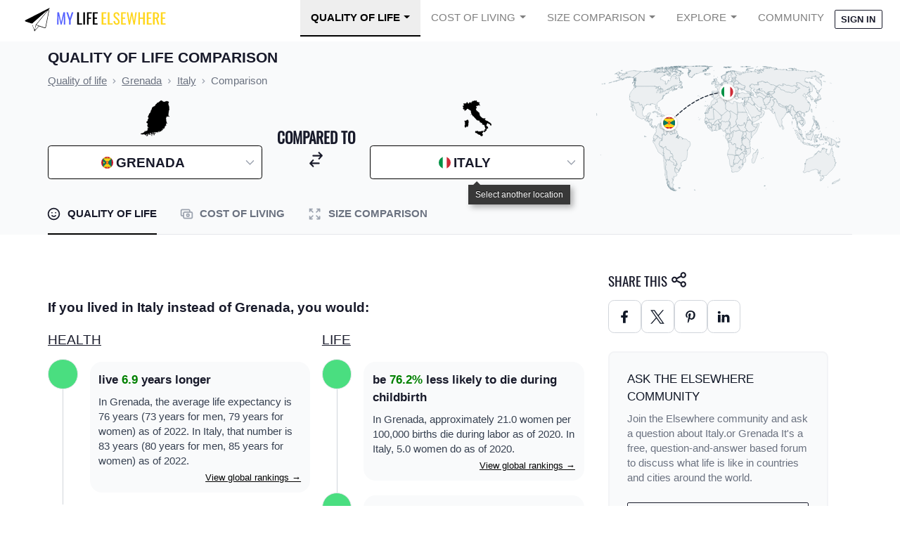

--- FILE ---
content_type: text/javascript
request_url: https://static.mylifeelsewhere.com/compiled/js/934.372376afa2c664d48071.js
body_size: 947
content:
"use strict";(self.webpackChunkmle=self.webpackChunkmle||[]).push([[934],{9934:(e,r,t)=>{t.r(r),t.d(r,{default:()=>n});var s=t(4848),i=t(8098);const o={width:"100%",maxWidth:980,margin:"0 auto"},a=({coordinates:e,markerId:r})=>{const t=`dot-shadow-${r}`;return(0,s.jsxs)(i.Marker,{coordinates:e,children:[(0,s.jsx)("defs",{children:(0,s.jsx)("filter",{id:t,x:"-50%",y:"-50%",width:"200%",height:"200%",children:(0,s.jsx)("feDropShadow",{dx:"0",dy:"1",stdDeviation:"2",floodOpacity:"0.3"})})}),(0,s.jsx)("circle",{cx:0,cy:0,r:12,fill:"#1f2937",stroke:"white",strokeWidth:3,filter:`url(#${t})`})]})},l=({coordinates:e,flag:r,markerId:t})=>{const o=(a=r)?`https://static.mylifeelsewhere.com/images/flags/countries/svg/${a}.svg`:null;var a;const l=`shadow-${t}`;return(0,s.jsxs)(i.Marker,{coordinates:e,children:[(0,s.jsx)("defs",{children:(0,s.jsx)("filter",{id:l,x:"-50%",y:"-50%",width:"200%",height:"200%",children:(0,s.jsx)("feDropShadow",{dx:"0",dy:"2",stdDeviation:"4",floodOpacity:"0.3"})})}),(0,s.jsx)("circle",{cx:0,cy:0,r:32,fill:"white",filter:`url(#${l})`}),(0,s.jsx)("circle",{cx:0,cy:0,r:28,fill:"white"}),o?(0,s.jsx)("foreignObject",{x:-24,y:-24,width:48,height:48,children:(0,s.jsx)("div",{xmlns:"http://www.w3.org/1999/xhtml",style:{width:"100%",height:"100%",borderRadius:"50%",overflow:"hidden",display:"flex",alignItems:"center",justifyContent:"center"},children:(0,s.jsx)("img",{src:o,alt:"",style:{width:"100%",height:"100%",objectFit:"cover"}})})}):(0,s.jsx)("circle",{cx:0,cy:0,r:24,fill:"#1f2937"})]})},n=({coordA:e,coordB:r,flagA:t,flagB:n,typeA:d,typeB:h})=>{const c=e=>"Country"===e;return(0,s.jsx)("div",{style:o,children:(0,s.jsxs)(i.ComposableMap,{projection:"geoEqualEarth",projectionConfig:{scale:215,rotation:[-11,0,0]},width:980,height:600,style:{width:"100%",height:"auto"},children:[(0,s.jsx)(i.Geographies,{geography:"https://static.mylifeelsewhere.com/world-50m.json",children:({geographies:e})=>e.map((e=>"ATA"===e.id?null:(0,s.jsx)(i.Geography,{geography:e,fill:"#ECEFF1",stroke:"#607D8B",strokeWidth:.75,style:{outline:"none"}},e.rsmKey)))}),e&&r&&(0,s.jsxs)(s.Fragment,{children:[(0,s.jsx)("style",{children:"\n                @keyframes revealLine {\n                  to { stroke-dashoffset: 0; }\n                }\n                .line-reveal {\n                  stroke-dasharray: 4000;\n                  stroke-dashoffset: 4000;\n                  animation: revealLine 1.3s linear forwards;\n                  animation-delay: 0.15s;\n                }\n              "}),(0,s.jsxs)("defs",{children:[(0,s.jsx)("mask",{id:"line-mask",children:(0,s.jsx)(i.Line,{from:e,to:r,stroke:"white",strokeWidth:8,strokeLinecap:"round",className:"line-reveal"})}),(0,s.jsx)("symbol",{id:"paper-plane",viewBox:"0 0 24 24",children:(0,s.jsx)("path",{d:"M2.01 21L23 12 2.01 3 2 10l15 2-15 2z",fill:"#1f2937"})})]}),(0,s.jsx)(i.Line,{from:e,to:r,stroke:"transparent",strokeWidth:0,id:"flight-path"}),(0,s.jsx)(i.Line,{from:e,to:r,stroke:"#1f2937",strokeWidth:4,strokeLinecap:"round",strokeDasharray:"12,8",mask:"url(#line-mask)"}),(0,s.jsx)("g",{children:(0,s.jsx)("use",{href:"#paper-plane",width:"40",height:"40",x:"-20",y:"-20",children:(0,s.jsx)("animateMotion",{dur:"1s",begin:"0.1s",fill:"freeze",rotate:"auto",children:(0,s.jsx)("mpath",{href:"#flight-path"})})})})]}),e&&(c(d)?(0,s.jsx)(l,{coordinates:e,flag:t,markerId:"a"}):(0,s.jsx)(a,{coordinates:e,markerId:"a"})),r&&(c(h)?(0,s.jsx)(l,{coordinates:r,flag:n,markerId:"b"}):(0,s.jsx)(a,{coordinates:r,markerId:"b"}))]})})}}}]);

--- FILE ---
content_type: image/svg+xml
request_url: https://static.mylifeelsewhere.com/images/logo-wide.07d000c875c1.svg
body_size: 1192
content:
<svg xmlns="http://www.w3.org/2000/svg" viewBox="0 0 191 32">
    <path d="M6.57,17.32V4.64H31.24v23.1h-15a1.39,1.39,0,0,1,.11-.21c1.34-1.5,2.67-3,4-4.51a.66.66,0,0,1,.54-.08c1.63.53,3.25,1.09,4.88,1.63.93.31,1.45,0,1.64-.95Q29.05,15.31,30.68,7c0-.16-.09-.35-.14-.53l-.34.44a.58.58,0,0,0,0,.14q-1.62,8.22-3.25,16.43c-.13.69-.37.83-1,.6-2.34-.78-4.68-1.58-7-2.37l-1.05-.37.38-.47Q24.56,13.1,30.91,5.31c.09-.11.09-.3.14-.45-.16,0-.35-.07-.48,0Q18.95,10.77,7.35,16.71A4.56,4.56,0,0,0,6.57,17.32Z"
          fill="#fff"/>
    <path d="M6.57,17.32a4.56,4.56,0,0,1,.78-.61q11.6-5.94,23.22-11.85c.13-.07.32,0,.48,0-.05.15-.05.34-.14.45Q24.57,13.1,18.2,20.87l-.38.47,1.05.37c2.34.79,4.68,1.59,7,2.37.66.23.9.09,1-.6q1.63-8.22,3.25-16.43a.58.58,0,0,1,0-.14l.34-.44c.05.18.17.37.14.53q-1.62,8.33-3.28,16.62c-.19,1-.71,1.26-1.64.95-1.63-.54-3.25-1.1-4.88-1.63a.66.66,0,0,0-.54.08c-1.36,1.5-2.69,3-4,4.51a1.39,1.39,0,0,0-.11.21h-.3a.57.57,0,0,1-.11-.16q-1-2.85-1.92-5.71c0-.11.09-.27.14-.4.11.08.27.14.31.24.15.38.27.77.4,1.16l1.21,3.61a2.09,2.09,0,0,0,.1-.27c.33-1.44.64-2.88,1-4.31a1.81,1.81,0,0,1,.34-.79Q22.71,14.52,28.1,8l.31-.4a.54.54,0,0,0-.3.16Q21,13.92,13.89,20.11a.74.74,0,0,1-.58.17c-2-.64-4-1.29-6-2a3.27,3.27,0,0,1-.78-.59Zm10,9,.08.08L20,22.62l-2.42-.82Z"/>
    <path d="M6.57,17.72a3.27,3.27,0,0,0,.78.59c2,.68,4,1.33,6,2a.74.74,0,0,0,.58-.17Q21,13.92,28.11,7.71a.54.54,0,0,1,.3-.16L28.1,8q-5.38,6.57-10.75,13.16a1.81,1.81,0,0,0-.34.79c-.34,1.43-.65,2.87-1,4.31a2.09,2.09,0,0,1-.1.27l-1.21-3.61c-.13-.39-.25-.78-.4-1.16,0-.1-.2-.16-.31-.24,0,.13-.18.29-.14.4q.95,2.86,1.92,5.71a.57.57,0,0,0,.11.16H6.57Z"
          fill="#fff"/>
    <path d="M16.53,26.34l1-4.54,2.42.82-3.38,3.8Z" fill="#fff"/>
    <path d="M38.35,21.22l.23-12.14h1.66l2.14,9.85,2.16-9.85H46.2l.22,12.14H45.05l-.13-8.82-2.06,8.82h-1l-2-8.82-.13,8.82Z"
          fill="#5763ff"/>
    <path d="M50.15,21.22V16.94L47.52,9.08H49.1L51,14.93l1.83-5.85h1.6l-2.62,7.86v4.28Z" fill="#5763ff"/>
    <path d="M58.17,21.22V9.08h1.7V20H63v1.21Z"/>
    <path d="M64.21,21.22V9.08h1.66V21.22Z"/>
    <path d="M67.84,21.22V9.08h4.69V10.3h-3v4h2.33v1.21H69.53v5.68Z"/>
    <path d="M73.7,21.22V9.08h4.7v1.25h-3v4h2.45v1.21H75.39V20h3v1.21Z"/>
    <path d="M82.34,21.22V9.08H87v1.25H84v4h2.45v1.21H84V20h3v1.21Z" fill="#ffd61d"/>
    <path d="M88.45,21.22V9.08h1.69V20h3.1v1.21Z" fill="#ffd61d"/>
    <path d="M97.26,21.36a2.92,2.92,0,0,1-2.34-.95A4.27,4.27,0,0,1,94,17.83l1.51-.41c.1,1.73.68,2.6,1.72,2.6a1.31,1.31,0,0,0,1-.36,1.49,1.49,0,0,0,.34-1.06,2.6,2.6,0,0,0-.09-.71,2,2,0,0,0-.3-.62,3.64,3.64,0,0,0-.4-.49c-.12-.13-.3-.3-.53-.51l-2-1.81a3.71,3.71,0,0,1-.9-1.18,3.57,3.57,0,0,1-.28-1.51,2.7,2.7,0,0,1,.76-2A2.91,2.91,0,0,1,96.91,9a2.81,2.81,0,0,1,2.19.76,4,4,0,0,1,.87,2.39l-1.43.39c0-.26-.05-.5-.08-.7a3.58,3.58,0,0,0-.17-.62,1.55,1.55,0,0,0-.29-.51,1.18,1.18,0,0,0-.44-.3,1.35,1.35,0,0,0-.65-.09c-.89.06-1.34.5-1.34,1.33a1.83,1.83,0,0,0,.19.89,2.78,2.78,0,0,0,.61.76l2,1.8a6.42,6.42,0,0,1,1.27,1.54,3.63,3.63,0,0,1,.48,1.86,2.81,2.81,0,0,1-.81,2.12A2.9,2.9,0,0,1,97.26,21.36Z"
          fill="#ffd61d"/>
    <path d="M101.5,21.22V9.08h4.7v1.25h-3v4h2.45v1.21h-2.45V20h3v1.21Z" fill="#ffd61d"/>
    <path d="M109.17,21.22l-2-12.14h1.42l1.3,8.73,1.64-8.69h1.2l1.65,8.73,1.26-8.77h1.39l-2,12.14h-1.23l-1.69-9-1.72,9Z"
          fill="#ffd61d"/>
    <path d="M118.54,21.22V9.08h1.69v5.25h3.12V9.08h1.7V21.22h-1.7V15.53h-3.12v5.69Z" fill="#ffd61d"/>
    <path d="M127,21.22V9.08h4.7v1.25h-3v4h2.45v1.21h-2.45V20h3.05v1.21Z" fill="#ffd61d"/>
    <path d="M133.06,21.22V9.08h2.44a4,4,0,0,1,2.7.76,3.09,3.09,0,0,1,.86,2.46c0,1.56-.5,2.5-1.5,2.83l1.74,6.09h-1.64l-1.6-5.69h-1.31v5.69Zm1.69-6.91h.64a2.33,2.33,0,0,0,1.58-.43,2.14,2.14,0,0,0,.47-1.58,2.33,2.33,0,0,0-.41-1.56,2.07,2.07,0,0,0-1.53-.44h-.75Z"
          fill="#ffd61d"/>
    <path d="M140.84,21.22V9.08h4.71v1.25h-3v4H145v1.21h-2.44V20h3v1.21Z" fill="#ffd61d"/>
</svg>

--- FILE ---
content_type: text/javascript
request_url: https://static.mylifeelsewhere.com/compiled/js/98.8873a561c779798be60a.js
body_size: 37077
content:
(self.webpackChunkmle=self.webpackChunkmle||[]).push([[98],{8098:function(t,n,e){!function(t,n,e,r,o,i,u){"use strict";function a(t){return t&&"object"==typeof t&&"default"in t?t:{default:t}}var c=a(n),l=a(e),s=function(t){if(t&&t.__esModule)return t;var n=Object.create(null);return t&&Object.keys(t).forEach((function(e){if("default"!==e){var r=Object.getOwnPropertyDescriptor(t,e);Object.defineProperty(n,e,r.get?r:{enumerable:!0,get:function(){return t[e]}})}})),n.default=t,Object.freeze(n)}(r);function f(t,n){var e=Object.keys(t);if(Object.getOwnPropertySymbols){var r=Object.getOwnPropertySymbols(t);n&&(r=r.filter((function(n){return Object.getOwnPropertyDescriptor(t,n).enumerable}))),e.push.apply(e,r)}return e}function h(t){for(var n=1;n<arguments.length;n++){var e=null!=arguments[n]?arguments[n]:{};n%2?f(Object(e),!0).forEach((function(n){d(t,n,e[n])})):Object.getOwnPropertyDescriptors?Object.defineProperties(t,Object.getOwnPropertyDescriptors(e)):f(Object(e)).forEach((function(n){Object.defineProperty(t,n,Object.getOwnPropertyDescriptor(e,n))}))}return t}function p(t){return p="function"==typeof Symbol&&"symbol"==typeof Symbol.iterator?function(t){return typeof t}:function(t){return t&&"function"==typeof Symbol&&t.constructor===Symbol&&t!==Symbol.prototype?"symbol":typeof t},p(t)}function d(t,n,e){return n in t?Object.defineProperty(t,n,{value:e,enumerable:!0,configurable:!0,writable:!0}):t[n]=e,t}function v(){return v=Object.assign?Object.assign.bind():function(t){for(var n=1;n<arguments.length;n++){var e=arguments[n];for(var r in e)Object.prototype.hasOwnProperty.call(e,r)&&(t[r]=e[r])}return t},v.apply(this,arguments)}function g(t,n){if(null==t)return{};var e,r,o=function(t,n){if(null==t)return{};var e,r,o={},i=Object.keys(t);for(r=0;r<i.length;r++)e=i[r],n.indexOf(e)>=0||(o[e]=t[e]);return o}(t,n);if(Object.getOwnPropertySymbols){var i=Object.getOwnPropertySymbols(t);for(r=0;r<i.length;r++)e=i[r],n.indexOf(e)>=0||Object.prototype.propertyIsEnumerable.call(t,e)&&(o[e]=t[e])}return o}function m(t,n){return function(t){if(Array.isArray(t))return t}(t)||function(t,n){var e=null==t?null:"undefined"!=typeof Symbol&&t[Symbol.iterator]||t["@@iterator"];if(null!=e){var r,o,i=[],u=!0,a=!1;try{for(e=e.call(t);!(u=(r=e.next()).done)&&(i.push(r.value),!n||i.length!==n);u=!0);}catch(t){a=!0,o=t}finally{try{u||null==e.return||e.return()}finally{if(a)throw o}}return i}}(t,n)||function(t,n){if(t){if("string"==typeof t)return y(t,n);var e=Object.prototype.toString.call(t).slice(8,-1);return"Object"===e&&t.constructor&&(e=t.constructor.name),"Map"===e||"Set"===e?Array.from(t):"Arguments"===e||/^(?:Ui|I)nt(?:8|16|32)(?:Clamped)?Array$/.test(e)?y(t,n):void 0}}(t,n)||function(){throw new TypeError("Invalid attempt to destructure non-iterable instance.\nIn order to be iterable, non-array objects must have a [Symbol.iterator]() method.")}()}function y(t,n){(null==n||n>t.length)&&(n=t.length);for(var e=0,r=new Array(n);e<n;e++)r[e]=t[e];return r}var _=["width","height","projection","projectionConfig"],w=s.geoPath,b=g(s,["geoPath"]),E=n.createContext(),x=function(t){var e=t.width,r=t.height,o=t.projection,i=t.projectionConfig,u=g(t,_),a=m(i.center||[],2),l=a[0],s=a[1],f=m(i.rotate||[],3),h=f[0],p=f[1],d=f[2],y=m(i.parallels||[],2),x=y[0],M=y[1],S=i.scale||null,A=n.useMemo((function(){return function(t){var n=t.projectionConfig,e=void 0===n?{}:n,r=t.projection,o=void 0===r?"geoEqualEarth":r,i=t.width,u=void 0===i?800:i,a=t.height,c=void 0===a?600:a;if("function"==typeof o)return o;var l=b[o]().translate([u/2,c/2]);return[l.center?"center":null,l.rotate?"rotate":null,l.scale?"scale":null,l.parallels?"parallels":null].forEach((function(t){t&&(l=l[t](e[t]||l[t]()))})),l}({projectionConfig:{center:l||0===l||s||0===s?[l,s]:null,rotate:h||0===h||p||0===p?[h,p,d]:null,parallels:x||0===x||M||0===M?[x,M]:null,scale:S},projection:o,width:e,height:r})}),[e,r,o,l,s,h,p,d,x,M,S]),k=n.useCallback(A,[A]),N=n.useMemo((function(){return{width:e,height:r,projection:k,path:w().projection(k)}}),[e,r,k]);return c.default.createElement(E.Provider,v({value:N},u))};x.propTypes={width:l.default.number,height:l.default.number,projection:l.default.oneOfType([l.default.string,l.default.func]),projectionConfig:l.default.object};var M=["width","height","projection","projectionConfig","className"],S=n.forwardRef((function(t,n){var e=t.width,r=void 0===e?800:e,o=t.height,i=void 0===o?600:o,u=t.projection,a=void 0===u?"geoEqualEarth":u,l=t.projectionConfig,s=void 0===l?{}:l,f=t.className,h=void 0===f?"":f,p=g(t,M);return c.default.createElement(x,{width:r,height:i,projection:a,projectionConfig:s},c.default.createElement("svg",v({ref:n,viewBox:"0 0 ".concat(r," ").concat(i),className:"rsm-svg ".concat(h)},p)))}));function A(t,n,e){var r=(t*e.k-t)/2,o=(n*e.k-n)/2;return[t/2-(r+e.x)/e.k,n/2-(o+e.y)/e.k]}function k(t,n){if("Topology"!==t.type)return n?n(t.features||t):t.features||t;var e=o.feature(t,t.objects[Object.keys(t.objects)[0]]).features;return n?n(e):e}function N(t){return"Topology"===t.type?{outline:o.mesh(t,t.objects[Object.keys(t.objects)[0]],(function(t,n){return t===n})),borders:o.mesh(t,t.objects[Object.keys(t.objects)[0]],(function(t,n){return t!==n}))}:null}function j(t,n){return t?t.map((function(t,e){return h(h({},t),{},{rsmKey:"geo-".concat(e),svgPath:n(t)})})):[]}function P(t){var e=t.geography,r=t.parseGeographies,o=n.useContext(E).path,i=m(n.useState({}),2),u=i[0],a=i[1];n.useEffect((function(){var t;"undefined"!==("undefined"==typeof window?"undefined":p(window))&&e&&("string"==typeof e?(t=e,fetch(t).then((function(t){if(!t.ok)throw Error(t.statusText);return t.json()})).catch((function(t){console.log("There was a problem when fetching the data: ",t)}))).then((function(t){t&&a({geographies:k(t,r),mesh:N(t)})})):a({geographies:k(e,r),mesh:N(e)}))}),[e,r]);var c=n.useMemo((function(){var t=u.mesh||{},n=function(t,n,e){return t&&n?{outline:h(h({},t),{},{rsmKey:"outline",svgPath:e(t)}),borders:h(h({},n),{},{rsmKey:"borders",svgPath:e(n)})}:{}}(t.outline,t.borders,o);return{geographies:j(u.geographies,o),outline:n.outline,borders:n.borders}}),[u,o]);return{geographies:c.geographies,outline:c.outline,borders:c.borders}}S.displayName="ComposableMap",S.propTypes={width:l.default.number,height:l.default.number,projection:l.default.oneOfType([l.default.string,l.default.func]),projectionConfig:l.default.object,className:l.default.string};var z=["geography","children","parseGeographies","className"],C=n.forwardRef((function(t,e){var r=t.geography,o=t.children,i=t.parseGeographies,u=t.className,a=void 0===u?"":u,l=g(t,z),s=n.useContext(E),f=s.path,h=s.projection,p=P({geography:r,parseGeographies:i}),d=p.geographies,m=p.outline,y=p.borders;return c.default.createElement("g",v({ref:e,className:"rsm-geographies ".concat(a)},l),d&&d.length>0&&o({geographies:d,outline:m,borders:y,path:f,projection:h}))}));C.displayName="Geographies",C.propTypes={geography:l.default.oneOfType([l.default.string,l.default.object,l.default.array]),children:l.default.func,parseGeographies:l.default.func,className:l.default.string};var O=["geography","onMouseEnter","onMouseLeave","onMouseDown","onMouseUp","onFocus","onBlur","style","className"],T=n.forwardRef((function(t,e){var r=t.geography,o=t.onMouseEnter,i=t.onMouseLeave,u=t.onMouseDown,a=t.onMouseUp,l=t.onFocus,s=t.onBlur,f=t.style,h=void 0===f?{}:f,p=t.className,d=void 0===p?"":p,y=g(t,O),_=m(n.useState(!1),2),w=_[0],b=_[1],E=m(n.useState(!1),2),x=E[0],M=E[1];return c.default.createElement("path",v({ref:e,tabIndex:"0",className:"rsm-geography ".concat(d),d:r.svgPath,onMouseEnter:function(t){M(!0),o&&o(t)},onMouseLeave:function(t){M(!1),w&&b(!1),i&&i(t)},onFocus:function(t){M(!0),l&&l(t)},onBlur:function(t){M(!1),w&&b(!1),s&&s(t)},onMouseDown:function(t){b(!0),u&&u(t)},onMouseUp:function(t){b(!1),a&&a(t)},style:h[w||x?w?"pressed":"hover":"default"]},y))}));T.displayName="Geography",T.propTypes={geography:l.default.object,onMouseEnter:l.default.func,onMouseLeave:l.default.func,onMouseDown:l.default.func,onMouseUp:l.default.func,onFocus:l.default.func,onBlur:l.default.func,style:l.default.object,className:l.default.string};var $=n.memo(T),R=["fill","stroke","step","className"],L=n.forwardRef((function(t,e){var o=t.fill,i=void 0===o?"transparent":o,u=t.stroke,a=void 0===u?"currentcolor":u,l=t.step,s=void 0===l?[10,10]:l,f=t.className,h=void 0===f?"":f,p=g(t,R),d=n.useContext(E).path;return c.default.createElement("path",v({ref:e,d:d(r.geoGraticule().step(s)()),fill:i,stroke:a,className:"rsm-graticule ".concat(h)},p))}));L.displayName="Graticule",L.propTypes={fill:l.default.string,stroke:l.default.string,step:l.default.array,className:l.default.string};var q=n.memo(L),G=["value"],D=n.createContext(),X={x:0,y:0,k:1,transformString:"translate(0 0) scale(1)"},I=function(t){var n=t.value,e=void 0===n?X:n,r=g(t,G);return c.default.createElement(D.Provider,v({value:e},r))};function B(t){var e=t.center,r=t.filterZoomEvent,o=t.onMoveStart,a=t.onMoveEnd,c=t.onMove,l=t.translateExtent,s=void 0===l?[[-1/0,-1/0],[1/0,1/0]]:l,f=t.scaleExtent,h=void 0===f?[1,8]:f,p=t.zoom,d=void 0===p?1:p,v=n.useContext(E),g=v.width,y=v.height,_=v.projection,w=m(e,2),b=w[0],x=w[1],M=m(n.useState({x:0,y:0,k:1}),2),S=M[0],k=M[1],N=n.useRef({x:0,y:0,k:1}),j=n.useRef(),P=n.useRef(),z=n.useRef(!1),C=m(s,2),O=C[0],T=C[1],$=m(O,2),R=$[0],L=$[1],q=m(T,2),G=q[0],D=q[1],X=m(h,2),I=X[0],B=X[1];return n.useEffect((function(){var t=u.select(j.current),n=i.zoom().filter((function(t){return r?r(t):!!t&&!t.ctrlKey&&!t.button})).scaleExtent([I,B]).translateExtent([[R,L],[G,D]]).on("start",(function(t){o&&!z.current&&o({coordinates:_.invert(A(g,y,t.transform)),zoom:t.transform.k},t)})).on("zoom",(function(t){if(!z.current){var n=t.transform,e=t.sourceEvent;k({x:n.x,y:n.y,k:n.k,dragging:e}),c&&c({x:n.x,y:n.y,zoom:n.k,dragging:e},t)}})).on("end",(function(t){if(z.current)z.current=!1;else{var n=m(_.invert(A(g,y,t.transform)),2),e=n[0],r=n[1];N.current={x:e,y:r,k:t.transform.k},a&&a({coordinates:[e,r],zoom:t.transform.k},t)}}));P.current=n,t.call(n)}),[g,y,R,L,G,D,I,B,_,o,c,a,r]),n.useEffect((function(){if(b!==N.current.x||x!==N.current.y||d!==N.current.k){var t=_([b,x]),n=t[0]*d,e=t[1]*d,r=u.select(j.current);z.current=!0,r.call(P.current.transform,i.zoomIdentity.translate(g/2-n,y/2-e).scale(d)),k({x:g/2-n,y:y/2-e,k:d}),N.current={x:b,y:x,k:d}}}),[b,x,d,g,y,_]),{mapRef:j,position:S,transformString:"translate(".concat(S.x," ").concat(S.y,") scale(").concat(S.k,")")}}I.propTypes={x:l.default.number,y:l.default.number,k:l.default.number,transformString:l.default.string};var Y=["center","zoom","minZoom","maxZoom","translateExtent","filterZoomEvent","onMoveStart","onMove","onMoveEnd","className"],F=n.forwardRef((function(t,e){var r=t.center,o=void 0===r?[0,0]:r,i=t.zoom,u=void 0===i?1:i,a=t.minZoom,l=void 0===a?1:a,s=t.maxZoom,f=void 0===s?8:s,h=t.translateExtent,p=t.filterZoomEvent,d=t.onMoveStart,m=t.onMove,y=t.onMoveEnd,_=t.className,w=g(t,Y),b=n.useContext(E),x=b.width,M=b.height,S=B({center:o,filterZoomEvent:p,onMoveStart:d,onMove:m,onMoveEnd:y,scaleExtent:[l,f],translateExtent:h,zoom:u}),A=S.mapRef,k=S.transformString,N=S.position;return c.default.createElement(I,{value:{x:N.x,y:N.y,k:N.k,transformString:k}},c.default.createElement("g",{ref:A},c.default.createElement("rect",{width:x,height:M,fill:"transparent"}),c.default.createElement("g",v({ref:e,transform:k,className:"rsm-zoomable-group ".concat(_)},w))))}));F.displayName="ZoomableGroup",F.propTypes={center:l.default.array,zoom:l.default.number,minZoom:l.default.number,maxZoom:l.default.number,translateExtent:l.default.arrayOf(l.default.array),onMoveStart:l.default.func,onMove:l.default.func,onMoveEnd:l.default.func,className:l.default.string};var Z=["id","fill","stroke","strokeWidth","className"],H=n.forwardRef((function(t,e){var r=t.id,o=void 0===r?"rsm-sphere":r,i=t.fill,u=void 0===i?"transparent":i,a=t.stroke,l=void 0===a?"currentcolor":a,s=t.strokeWidth,f=void 0===s?.5:s,h=t.className,p=void 0===h?"":h,d=g(t,Z),m=n.useContext(E).path,y=n.useMemo((function(){return m({type:"Sphere"})}),[m]);return c.default.createElement(n.Fragment,null,c.default.createElement("defs",null,c.default.createElement("clipPath",{id:o},c.default.createElement("path",{d:y}))),c.default.createElement("path",v({ref:e,d:y,fill:u,stroke:l,strokeWidth:f,style:{pointerEvents:"none"},className:"rsm-sphere ".concat(p)},d)))}));H.displayName="Sphere",H.propTypes={id:l.default.string,fill:l.default.string,stroke:l.default.string,strokeWidth:l.default.number,className:l.default.string};var U=n.memo(H),V=["coordinates","children","onMouseEnter","onMouseLeave","onMouseDown","onMouseUp","onFocus","onBlur","style","className"],W=n.forwardRef((function(t,e){var r=t.coordinates,o=t.children,i=t.onMouseEnter,u=t.onMouseLeave,a=t.onMouseDown,l=t.onMouseUp,s=t.onFocus,f=t.onBlur,h=t.style,p=void 0===h?{}:h,d=t.className,y=void 0===d?"":d,_=g(t,V),w=n.useContext(E).projection,b=m(n.useState(!1),2),x=b[0],M=b[1],S=m(n.useState(!1),2),A=S[0],k=S[1],N=m(w(r),2),j=N[0],P=N[1];return c.default.createElement("g",v({ref:e,transform:"translate(".concat(j,", ").concat(P,")"),className:"rsm-marker ".concat(y),onMouseEnter:function(t){k(!0),i&&i(t)},onMouseLeave:function(t){k(!1),x&&M(!1),u&&u(t)},onFocus:function(t){k(!0),s&&s(t)},onBlur:function(t){k(!1),x&&M(!1),f&&f(t)},onMouseDown:function(t){M(!0),a&&a(t)},onMouseUp:function(t){M(!1),l&&l(t)},style:p[x||A?x?"pressed":"hover":"default"]},_),o)}));W.displayName="Marker",W.propTypes={coordinates:l.default.array,children:l.default.oneOfType([l.default.node,l.default.arrayOf(l.default.node)]),onMouseEnter:l.default.func,onMouseLeave:l.default.func,onMouseDown:l.default.func,onMouseUp:l.default.func,onFocus:l.default.func,onBlur:l.default.func,style:l.default.object,className:l.default.string};var K=["from","to","coordinates","stroke","strokeWidth","fill","className"],Q=n.forwardRef((function(t,e){var r=t.from,o=void 0===r?[0,0]:r,i=t.to,u=void 0===i?[0,0]:i,a=t.coordinates,l=t.stroke,s=void 0===l?"currentcolor":l,f=t.strokeWidth,h=void 0===f?3:f,p=t.fill,d=void 0===p?"transparent":p,m=t.className,y=void 0===m?"":m,_=g(t,K),w=n.useContext(E).path,b={type:"LineString",coordinates:a||[o,u]};return c.default.createElement("path",v({ref:e,d:w(b),className:"rsm-line ".concat(y),stroke:s,strokeWidth:h,fill:d},_))}));Q.displayName="Line",Q.propTypes={from:l.default.array,to:l.default.array,coordinates:l.default.array,stroke:l.default.string,strokeWidth:l.default.number,fill:l.default.string,className:l.default.string};var J=["subject","children","connectorProps","dx","dy","curve","className"],tt=n.forwardRef((function(t,e){var r=t.subject,o=t.children,i=t.connectorProps,u=t.dx,a=void 0===u?30:u,l=t.dy,s=void 0===l?30:l,f=t.curve,h=void 0===f?0:f,p=t.className,d=void 0===p?"":p,y=g(t,J),_=m((0,n.useContext(E).projection)(r),2),w=_[0],b=_[1],x=function(){var t=arguments.length>0&&void 0!==arguments[0]?arguments[0]:30,n=arguments.length>1&&void 0!==arguments[1]?arguments[1]:30,e=arguments.length>2&&void 0!==arguments[2]?arguments[2]:.5,r=Array.isArray(e)?e:[e,e],o=t/2*r[0],i=n/2*r[1];return"M".concat(0,",",0," Q",-t/2-o,",").concat(-n/2+i," ").concat(-t,",").concat(-n)}(a,s,h);return c.default.createElement("g",v({ref:e,transform:"translate(".concat(w+a,", ").concat(b+s,")"),className:"rsm-annotation ".concat(d)},y),c.default.createElement("path",v({d:x,fill:"transparent",stroke:"#000"},i)),o)}));tt.displayName="Annotation",tt.propTypes={subject:l.default.array,children:l.default.oneOfType([l.default.node,l.default.arrayOf(l.default.node)]),dx:l.default.number,dy:l.default.number,curve:l.default.number,connectorProps:l.default.object,className:l.default.string},t.Annotation=tt,t.ComposableMap=S,t.Geographies=C,t.Geography=$,t.Graticule=q,t.Line=Q,t.MapContext=E,t.MapProvider=x,t.Marker=W,t.Sphere=U,t.ZoomPanContext=D,t.ZoomPanProvider=I,t.ZoomableGroup=F,t.useGeographies=P,t.useMapContext=function(){return n.useContext(E)},t.useZoomPan=B,t.useZoomPanContext=function(){return n.useContext(D)},Object.defineProperty(t,"__esModule",{value:!0})}(n,e(6540),e(5556),e(8074),e(5681),e(9903),e(9062))},5681:(t,n,e)=>{"use strict";function r(t){return t}function o(t){if(null==t)return r;var n,e,o=t.scale[0],i=t.scale[1],u=t.translate[0],a=t.translate[1];return function(t,r){r||(n=e=0);var c=2,l=t.length,s=new Array(l);for(s[0]=(n+=t[0])*o+u,s[1]=(e+=t[1])*i+a;c<l;)s[c]=t[c],++c;return s}}function i(t){var n,e=o(t.transform),r=1/0,i=r,u=-r,a=-r;function c(t){(t=e(t))[0]<r&&(r=t[0]),t[0]>u&&(u=t[0]),t[1]<i&&(i=t[1]),t[1]>a&&(a=t[1])}function l(t){switch(t.type){case"GeometryCollection":t.geometries.forEach(l);break;case"Point":c(t.coordinates);break;case"MultiPoint":t.coordinates.forEach(c)}}for(n in t.arcs.forEach((function(t){for(var n,o=-1,c=t.length;++o<c;)(n=e(t[o],o))[0]<r&&(r=n[0]),n[0]>u&&(u=n[0]),n[1]<i&&(i=n[1]),n[1]>a&&(a=n[1])})),t.objects)l(t.objects[n]);return[r,i,u,a]}function u(t,n){return"string"==typeof n&&(n=t.objects[n]),"GeometryCollection"===n.type?{type:"FeatureCollection",features:n.geometries.map((function(n){return a(t,n)}))}:a(t,n)}function a(t,n){var e=n.id,r=n.bbox,o=null==n.properties?{}:n.properties,i=c(t,n);return null==e&&null==r?{type:"Feature",properties:o,geometry:i}:null==r?{type:"Feature",id:e,properties:o,geometry:i}:{type:"Feature",id:e,bbox:r,properties:o,geometry:i}}function c(t,n){var e=o(t.transform),r=t.arcs;function i(t,n){n.length&&n.pop();for(var o=r[t<0?~t:t],i=0,u=o.length;i<u;++i)n.push(e(o[i],i));t<0&&function(t,n){for(var e,r=t.length,o=r-n;o<--r;)e=t[o],t[o++]=t[r],t[r]=e}(n,u)}function u(t){return e(t)}function a(t){for(var n=[],e=0,r=t.length;e<r;++e)i(t[e],n);return n.length<2&&n.push(n[0]),n}function c(t){for(var n=a(t);n.length<4;)n.push(n[0]);return n}function l(t){return t.map(c)}return function t(n){var e,r=n.type;switch(r){case"GeometryCollection":return{type:r,geometries:n.geometries.map(t)};case"Point":e=u(n.coordinates);break;case"MultiPoint":e=n.coordinates.map(u);break;case"LineString":e=a(n.arcs);break;case"MultiLineString":e=n.arcs.map(a);break;case"Polygon":e=l(n.arcs);break;case"MultiPolygon":e=n.arcs.map(l);break;default:return null}return{type:r,coordinates:e}}(n)}function l(t,n){var e={},r={},o={},i=[],u=-1;function a(t,n){for(var r in t){var o=t[r];delete n[o.start],delete o.start,delete o.end,o.forEach((function(t){e[t<0?~t:t]=1})),i.push(o)}}return n.forEach((function(e,r){var o,i=t.arcs[e<0?~e:e];i.length<3&&!i[1][0]&&!i[1][1]&&(o=n[++u],n[u]=e,n[r]=o)})),n.forEach((function(n){var e,i,u=function(n){var e,r=t.arcs[n<0?~n:n],o=r[0];return t.transform?(e=[0,0],r.forEach((function(t){e[0]+=t[0],e[1]+=t[1]}))):e=r[r.length-1],n<0?[e,o]:[o,e]}(n),a=u[0],c=u[1];if(e=o[a])if(delete o[e.end],e.push(n),e.end=c,i=r[c]){delete r[i.start];var l=i===e?e:e.concat(i);r[l.start=e.start]=o[l.end=i.end]=l}else r[e.start]=o[e.end]=e;else if(e=r[c])if(delete r[e.start],e.unshift(n),e.start=a,i=o[a]){delete o[i.end];var s=i===e?e:i.concat(e);r[s.start=i.start]=o[s.end=e.end]=s}else r[e.start]=o[e.end]=e;else r[(e=[n]).start=a]=o[e.end=c]=e})),a(o,r),a(r,o),n.forEach((function(t){e[t<0?~t:t]||i.push([t])})),i}function s(t){return c(t,f.apply(this,arguments))}function f(t,n,e){var r,o,i;if(arguments.length>1)r=function(t,n,e){var r,o=[],i=[];function u(t){var n=t<0?~t:t;(i[n]||(i[n]=[])).push({i:t,g:r})}function a(t){t.forEach(u)}function c(t){t.forEach(a)}return function t(n){switch(r=n,n.type){case"GeometryCollection":n.geometries.forEach(t);break;case"LineString":a(n.arcs);break;case"MultiLineString":case"Polygon":c(n.arcs);break;case"MultiPolygon":!function(t){t.forEach(c)}(n.arcs)}}(n),i.forEach(null==e?function(t){o.push(t[0].i)}:function(t){e(t[0].g,t[t.length-1].g)&&o.push(t[0].i)}),o}(0,n,e);else for(o=0,r=new Array(i=t.arcs.length);o<i;++o)r[o]=o;return{type:"MultiLineString",arcs:l(t,r)}}function h(t){return c(t,p.apply(this,arguments))}function p(t,n){var e={},r=[],o=[];function i(t){t.forEach((function(n){n.forEach((function(n){(e[n=n<0?~n:n]||(e[n]=[])).push(t)}))})),r.push(t)}function u(n){return function(t){for(var n,e=-1,r=t.length,o=t[r-1],i=0;++e<r;)n=o,o=t[e],i+=n[0]*o[1]-n[1]*o[0];return Math.abs(i)}(c(t,{type:"Polygon",arcs:[n]}).coordinates[0])}return n.forEach((function t(n){switch(n.type){case"GeometryCollection":n.geometries.forEach(t);break;case"Polygon":i(n.arcs);break;case"MultiPolygon":n.arcs.forEach(i)}})),r.forEach((function(t){if(!t._){var n=[],r=[t];for(t._=1,o.push(n);t=r.pop();)n.push(t),t.forEach((function(t){t.forEach((function(t){e[t<0?~t:t].forEach((function(t){t._||(t._=1,r.push(t))}))}))}))}})),r.forEach((function(t){delete t._})),{type:"MultiPolygon",arcs:o.map((function(n){var r,o=[];if(n.forEach((function(t){t.forEach((function(t){t.forEach((function(t){e[t<0?~t:t].length<2&&o.push(t)}))}))})),(r=(o=l(t,o)).length)>1)for(var i,a,c=1,s=u(o[0]);c<r;++c)(i=u(o[c]))>s&&(a=o[0],o[0]=o[c],o[c]=a,s=i);return o})).filter((function(t){return t.length>0}))}}function d(t,n){for(var e=0,r=t.length;e<r;){var o=e+r>>>1;t[o]<n?e=o+1:r=o}return e}function v(t){var n={},e=t.map((function(){return[]}));function r(t,e){t.forEach((function(t){t<0&&(t=~t);var r=n[t];r?r.push(e):n[t]=[e]}))}function o(t,n){t.forEach((function(t){r(t,n)}))}var i={LineString:r,MultiLineString:o,Polygon:o,MultiPolygon:function(t,n){t.forEach((function(t){o(t,n)}))}};for(var u in t.forEach((function t(n,e){"GeometryCollection"===n.type?n.geometries.forEach((function(n){t(n,e)})):n.type in i&&i[n.type](n.arcs,e)})),n)for(var a=n[u],c=a.length,l=0;l<c;++l)for(var s=l+1;s<c;++s){var f,h=a[l],p=a[s];(f=e[h])[u=d(f,p)]!==p&&f.splice(u,0,p),(f=e[p])[u=d(f,h)]!==h&&f.splice(u,0,h)}return e}function g(t){if(null==t)return r;var n,e,o=t.scale[0],i=t.scale[1],u=t.translate[0],a=t.translate[1];return function(t,r){r||(n=e=0);var c=2,l=t.length,s=new Array(l),f=Math.round((t[0]-u)/o),h=Math.round((t[1]-a)/i);for(s[0]=f-n,n=f,s[1]=h-e,e=h;c<l;)s[c]=t[c],++c;return s}}function m(t,n){if(t.transform)throw new Error("already quantized");if(n&&n.scale)c=t.bbox;else{if(!((e=Math.floor(n))>=2))throw new Error("n must be ≥2");var e,r=(c=t.bbox||i(t))[0],o=c[1],u=c[2],a=c[3];n={scale:[u-r?(u-r)/(e-1):1,a-o?(a-o)/(e-1):1],translate:[r,o]}}var c,l,s=g(n),f=t.objects,h={};function p(t){return s(t)}function d(t){var n;switch(t.type){case"GeometryCollection":n={type:"GeometryCollection",geometries:t.geometries.map(d)};break;case"Point":n={type:"Point",coordinates:p(t.coordinates)};break;case"MultiPoint":n={type:"MultiPoint",coordinates:t.coordinates.map(p)};break;default:return t}return null!=t.id&&(n.id=t.id),null!=t.bbox&&(n.bbox=t.bbox),null!=t.properties&&(n.properties=t.properties),n}for(l in f)h[l]=d(f[l]);return{type:"Topology",bbox:c,transform:n,objects:h,arcs:t.arcs.map((function(t){var n,e=0,r=1,o=t.length,i=new Array(o);for(i[0]=s(t[0],0);++e<o;)((n=s(t[e],e))[0]||n[1])&&(i[r++]=n);return 1===r&&(i[r++]=[0,0]),i.length=r,i}))}}e.r(n),e.d(n,{bbox:()=>i,feature:()=>u,merge:()=>h,mergeArcs:()=>p,mesh:()=>s,meshArcs:()=>f,neighbors:()=>v,quantize:()=>m,transform:()=>o,untransform:()=>g})},8074:(t,n,e)=>{"use strict";e.r(n),e.d(n,{geoAlbers:()=>Sr,geoAlbersUsa:()=>Ar,geoArea:()=>ot,geoAzimuthalEqualArea:()=>Pr,geoAzimuthalEqualAreaRaw:()=>jr,geoAzimuthalEquidistant:()=>Cr,geoAzimuthalEquidistantRaw:()=>zr,geoBounds:()=>Gt,geoCentroid:()=>Kt,geoCircle:()=>ln,geoClipAntimeridian:()=>bn,geoClipCircle:()=>En,geoClipExtent:()=>Pn,geoClipRectangle:()=>jn,geoConicConformal:()=>qr,geoConicConformalRaw:()=>Lr,geoConicEqualArea:()=>Mr,geoConicEqualAreaRaw:()=>xr,geoConicEquidistant:()=>Ir,geoConicEquidistantRaw:()=>Xr,geoContains:()=>Hn,geoDistance:()=>qn,geoEqualEarth:()=>Vr,geoEqualEarthRaw:()=>Ur,geoEquirectangular:()=>Dr,geoEquirectangularRaw:()=>Gr,geoGnomonic:()=>Kr,geoGnomonicRaw:()=>Wr,geoGraticule:()=>Kn,geoGraticule10:()=>Qn,geoIdentity:()=>Qr,geoInterpolate:()=>Jn,geoLength:()=>$n,geoMercator:()=>Tr,geoMercatorRaw:()=>Or,geoNaturalEarth1:()=>to,geoNaturalEarth1Raw:()=>Jr,geoOrthographic:()=>eo,geoOrthographicRaw:()=>no,geoPath:()=>ur,geoProjection:()=>wr,geoProjectionMutator:()=>br,geoRotation:()=>un,geoStereographic:()=>oo,geoStereographicRaw:()=>ro,geoStream:()=>T,geoTransform:()=>ar,geoTransverseMercator:()=>uo,geoTransverseMercatorRaw:()=>io});class r{constructor(){this._partials=new Float64Array(32),this._n=0}add(t){const n=this._partials;let e=0;for(let r=0;r<this._n&&r<32;r++){const o=n[r],i=t+o,u=Math.abs(t)<Math.abs(o)?t-(i-o):o-(i-t);u&&(n[e++]=u),t=i}return n[e]=t,this._n=e+1,this}valueOf(){const t=this._partials;let n,e,r,o=this._n,i=0;if(o>0){for(i=t[--o];o>0&&(n=i,e=t[--o],i=n+e,r=e-(i-n),!r););o>0&&(r<0&&t[o-1]<0||r>0&&t[o-1]>0)&&(e=2*r,n=i+e,e==n-i&&(i=n))}return i}}var o=1e-6,i=1e-12,u=Math.PI,a=u/2,c=u/4,l=2*u,s=180/u,f=u/180,h=Math.abs,p=Math.atan,d=Math.atan2,v=Math.cos,g=Math.ceil,m=Math.exp,y=(Math.floor,Math.hypot),_=Math.log,w=Math.pow,b=Math.sin,E=Math.sign||function(t){return t>0?1:t<0?-1:0},x=Math.sqrt,M=Math.tan;function S(t){return t>1?0:t<-1?u:Math.acos(t)}function A(t){return t>1?a:t<-1?-a:Math.asin(t)}function k(t){return(t=b(t/2))*t}function N(){}function j(t,n){t&&z.hasOwnProperty(t.type)&&z[t.type](t,n)}var P={Feature:function(t,n){j(t.geometry,n)},FeatureCollection:function(t,n){for(var e=t.features,r=-1,o=e.length;++r<o;)j(e[r].geometry,n)}},z={Sphere:function(t,n){n.sphere()},Point:function(t,n){t=t.coordinates,n.point(t[0],t[1],t[2])},MultiPoint:function(t,n){for(var e=t.coordinates,r=-1,o=e.length;++r<o;)t=e[r],n.point(t[0],t[1],t[2])},LineString:function(t,n){C(t.coordinates,n,0)},MultiLineString:function(t,n){for(var e=t.coordinates,r=-1,o=e.length;++r<o;)C(e[r],n,0)},Polygon:function(t,n){O(t.coordinates,n)},MultiPolygon:function(t,n){for(var e=t.coordinates,r=-1,o=e.length;++r<o;)O(e[r],n)},GeometryCollection:function(t,n){for(var e=t.geometries,r=-1,o=e.length;++r<o;)j(e[r],n)}};function C(t,n,e){var r,o=-1,i=t.length-e;for(n.lineStart();++o<i;)r=t[o],n.point(r[0],r[1],r[2]);n.lineEnd()}function O(t,n){var e=-1,r=t.length;for(n.polygonStart();++e<r;)C(t[e],n,1);n.polygonEnd()}function T(t,n){t&&P.hasOwnProperty(t.type)?P[t.type](t,n):j(t,n)}var $,R,L,q,G,D,X,I,B,Y,F,Z,H,U,V,W,K=new r,Q=new r,J={point:N,lineStart:N,lineEnd:N,polygonStart:function(){K=new r,J.lineStart=tt,J.lineEnd=nt},polygonEnd:function(){var t=+K;Q.add(t<0?l+t:t),this.lineStart=this.lineEnd=this.point=N},sphere:function(){Q.add(l)}};function tt(){J.point=et}function nt(){rt($,R)}function et(t,n){J.point=rt,$=t,R=n,L=t*=f,q=v(n=(n*=f)/2+c),G=b(n)}function rt(t,n){var e=(t*=f)-L,r=e>=0?1:-1,o=r*e,i=v(n=(n*=f)/2+c),u=b(n),a=G*u,l=q*i+a*v(o),s=a*r*b(o);K.add(d(s,l)),L=t,q=i,G=u}function ot(t){return Q=new r,T(t,J),2*Q}function it(t){return[d(t[1],t[0]),A(t[2])]}function ut(t){var n=t[0],e=t[1],r=v(e);return[r*v(n),r*b(n),b(e)]}function at(t,n){return t[0]*n[0]+t[1]*n[1]+t[2]*n[2]}function ct(t,n){return[t[1]*n[2]-t[2]*n[1],t[2]*n[0]-t[0]*n[2],t[0]*n[1]-t[1]*n[0]]}function lt(t,n){t[0]+=n[0],t[1]+=n[1],t[2]+=n[2]}function st(t,n){return[t[0]*n,t[1]*n,t[2]*n]}function ft(t){var n=x(t[0]*t[0]+t[1]*t[1]+t[2]*t[2]);t[0]/=n,t[1]/=n,t[2]/=n}var ht,pt,dt,vt,gt,mt,yt,_t,wt,bt,Et,xt,Mt,St,At,kt,Nt={point:jt,lineStart:zt,lineEnd:Ct,polygonStart:function(){Nt.point=Ot,Nt.lineStart=Tt,Nt.lineEnd=$t,U=new r,J.polygonStart()},polygonEnd:function(){J.polygonEnd(),Nt.point=jt,Nt.lineStart=zt,Nt.lineEnd=Ct,K<0?(D=-(I=180),X=-(B=90)):U>o?B=90:U<-o&&(X=-90),W[0]=D,W[1]=I},sphere:function(){D=-(I=180),X=-(B=90)}};function jt(t,n){V.push(W=[D=t,I=t]),n<X&&(X=n),n>B&&(B=n)}function Pt(t,n){var e=ut([t*f,n*f]);if(H){var r=ct(H,e),o=ct([r[1],-r[0],0],r);ft(o),o=it(o);var i,u=t-Y,a=u>0?1:-1,c=o[0]*s*a,l=h(u)>180;l^(a*Y<c&&c<a*t)?(i=o[1]*s)>B&&(B=i):l^(a*Y<(c=(c+360)%360-180)&&c<a*t)?(i=-o[1]*s)<X&&(X=i):(n<X&&(X=n),n>B&&(B=n)),l?t<Y?Rt(D,t)>Rt(D,I)&&(I=t):Rt(t,I)>Rt(D,I)&&(D=t):I>=D?(t<D&&(D=t),t>I&&(I=t)):t>Y?Rt(D,t)>Rt(D,I)&&(I=t):Rt(t,I)>Rt(D,I)&&(D=t)}else V.push(W=[D=t,I=t]);n<X&&(X=n),n>B&&(B=n),H=e,Y=t}function zt(){Nt.point=Pt}function Ct(){W[0]=D,W[1]=I,Nt.point=jt,H=null}function Ot(t,n){if(H){var e=t-Y;U.add(h(e)>180?e+(e>0?360:-360):e)}else F=t,Z=n;J.point(t,n),Pt(t,n)}function Tt(){J.lineStart()}function $t(){Ot(F,Z),J.lineEnd(),h(U)>o&&(D=-(I=180)),W[0]=D,W[1]=I,H=null}function Rt(t,n){return(n-=t)<0?n+360:n}function Lt(t,n){return t[0]-n[0]}function qt(t,n){return t[0]<=t[1]?t[0]<=n&&n<=t[1]:n<t[0]||t[1]<n}function Gt(t){var n,e,r,o,i,u,a;if(B=I=-(D=X=1/0),V=[],T(t,Nt),e=V.length){for(V.sort(Lt),n=1,i=[r=V[0]];n<e;++n)qt(r,(o=V[n])[0])||qt(r,o[1])?(Rt(r[0],o[1])>Rt(r[0],r[1])&&(r[1]=o[1]),Rt(o[0],r[1])>Rt(r[0],r[1])&&(r[0]=o[0])):i.push(r=o);for(u=-1/0,n=0,r=i[e=i.length-1];n<=e;r=o,++n)o=i[n],(a=Rt(r[1],o[0]))>u&&(u=a,D=o[0],I=r[1])}return V=W=null,D===1/0||X===1/0?[[NaN,NaN],[NaN,NaN]]:[[D,X],[I,B]]}var Dt={sphere:N,point:Xt,lineStart:Bt,lineEnd:Zt,polygonStart:function(){Dt.lineStart=Ht,Dt.lineEnd=Ut},polygonEnd:function(){Dt.lineStart=Bt,Dt.lineEnd=Zt}};function Xt(t,n){t*=f;var e=v(n*=f);It(e*v(t),e*b(t),b(n))}function It(t,n,e){++ht,dt+=(t-dt)/ht,vt+=(n-vt)/ht,gt+=(e-gt)/ht}function Bt(){Dt.point=Yt}function Yt(t,n){t*=f;var e=v(n*=f);St=e*v(t),At=e*b(t),kt=b(n),Dt.point=Ft,It(St,At,kt)}function Ft(t,n){t*=f;var e=v(n*=f),r=e*v(t),o=e*b(t),i=b(n),u=d(x((u=At*i-kt*o)*u+(u=kt*r-St*i)*u+(u=St*o-At*r)*u),St*r+At*o+kt*i);pt+=u,mt+=u*(St+(St=r)),yt+=u*(At+(At=o)),_t+=u*(kt+(kt=i)),It(St,At,kt)}function Zt(){Dt.point=Xt}function Ht(){Dt.point=Vt}function Ut(){Wt(xt,Mt),Dt.point=Xt}function Vt(t,n){xt=t,Mt=n,t*=f,n*=f,Dt.point=Wt;var e=v(n);St=e*v(t),At=e*b(t),kt=b(n),It(St,At,kt)}function Wt(t,n){t*=f;var e=v(n*=f),r=e*v(t),o=e*b(t),i=b(n),u=At*i-kt*o,a=kt*r-St*i,c=St*o-At*r,l=y(u,a,c),s=A(l),h=l&&-s/l;wt.add(h*u),bt.add(h*a),Et.add(h*c),pt+=s,mt+=s*(St+(St=r)),yt+=s*(At+(At=o)),_t+=s*(kt+(kt=i)),It(St,At,kt)}function Kt(t){ht=pt=dt=vt=gt=mt=yt=_t=0,wt=new r,bt=new r,Et=new r,T(t,Dt);var n=+wt,e=+bt,u=+Et,a=y(n,e,u);return a<i&&(n=mt,e=yt,u=_t,pt<o&&(n=dt,e=vt,u=gt),(a=y(n,e,u))<i)?[NaN,NaN]:[d(e,n)*s,A(u/a)*s]}function Qt(t){return function(){return t}}function Jt(t,n){function e(e,r){return e=t(e,r),n(e[0],e[1])}return t.invert&&n.invert&&(e.invert=function(e,r){return(e=n.invert(e,r))&&t.invert(e[0],e[1])}),e}function tn(t,n){return h(t)>u&&(t-=Math.round(t/l)*l),[t,n]}function nn(t,n,e){return(t%=l)?n||e?Jt(rn(t),on(n,e)):rn(t):n||e?on(n,e):tn}function en(t){return function(n,e){return h(n+=t)>u&&(n-=Math.round(n/l)*l),[n,e]}}function rn(t){var n=en(t);return n.invert=en(-t),n}function on(t,n){var e=v(t),r=b(t),o=v(n),i=b(n);function u(t,n){var u=v(n),a=v(t)*u,c=b(t)*u,l=b(n),s=l*e+a*r;return[d(c*o-s*i,a*e-l*r),A(s*o+c*i)]}return u.invert=function(t,n){var u=v(n),a=v(t)*u,c=b(t)*u,l=b(n),s=l*o-c*i;return[d(c*o+l*i,a*e+s*r),A(s*e-a*r)]},u}function un(t){function n(n){return(n=t(n[0]*f,n[1]*f))[0]*=s,n[1]*=s,n}return t=nn(t[0]*f,t[1]*f,t.length>2?t[2]*f:0),n.invert=function(n){return(n=t.invert(n[0]*f,n[1]*f))[0]*=s,n[1]*=s,n},n}function an(t,n,e,r,o,i){if(e){var u=v(n),a=b(n),c=r*e;null==o?(o=n+r*l,i=n-c/2):(o=cn(u,o),i=cn(u,i),(r>0?o<i:o>i)&&(o+=r*l));for(var s,f=o;r>0?f>i:f<i;f-=c)s=it([u,-a*v(f),-a*b(f)]),t.point(s[0],s[1])}}function cn(t,n){(n=ut(n))[0]-=t,ft(n);var e=S(-n[1]);return((-n[2]<0?-e:e)+l-o)%l}function ln(){var t,n,e=Qt([0,0]),r=Qt(90),o=Qt(2),i={point:function(e,r){t.push(e=n(e,r)),e[0]*=s,e[1]*=s}};function u(){var u=e.apply(this,arguments),a=r.apply(this,arguments)*f,c=o.apply(this,arguments)*f;return t=[],n=nn(-u[0]*f,-u[1]*f,0).invert,an(i,a,c,1),u={type:"Polygon",coordinates:[t]},t=n=null,u}return u.center=function(t){return arguments.length?(e="function"==typeof t?t:Qt([+t[0],+t[1]]),u):e},u.radius=function(t){return arguments.length?(r="function"==typeof t?t:Qt(+t),u):r},u.precision=function(t){return arguments.length?(o="function"==typeof t?t:Qt(+t),u):o},u}function sn(){var t,n=[];return{point:function(n,e,r){t.push([n,e,r])},lineStart:function(){n.push(t=[])},lineEnd:N,rejoin:function(){n.length>1&&n.push(n.pop().concat(n.shift()))},result:function(){var e=n;return n=[],t=null,e}}}function fn(t,n){return h(t[0]-n[0])<o&&h(t[1]-n[1])<o}function hn(t,n,e,r){this.x=t,this.z=n,this.o=e,this.e=r,this.v=!1,this.n=this.p=null}function pn(t,n,e,r,i){var u,a,c=[],l=[];if(t.forEach((function(t){if(!((n=t.length-1)<=0)){var n,e,r=t[0],a=t[n];if(fn(r,a)){if(!r[2]&&!a[2]){for(i.lineStart(),u=0;u<n;++u)i.point((r=t[u])[0],r[1]);return void i.lineEnd()}a[0]+=2*o}c.push(e=new hn(r,t,null,!0)),l.push(e.o=new hn(r,null,e,!1)),c.push(e=new hn(a,t,null,!1)),l.push(e.o=new hn(a,null,e,!0))}})),c.length){for(l.sort(n),dn(c),dn(l),u=0,a=l.length;u<a;++u)l[u].e=e=!e;for(var s,f,h=c[0];;){for(var p=h,d=!0;p.v;)if((p=p.n)===h)return;s=p.z,i.lineStart();do{if(p.v=p.o.v=!0,p.e){if(d)for(u=0,a=s.length;u<a;++u)i.point((f=s[u])[0],f[1]);else r(p.x,p.n.x,1,i);p=p.n}else{if(d)for(s=p.p.z,u=s.length-1;u>=0;--u)i.point((f=s[u])[0],f[1]);else r(p.x,p.p.x,-1,i);p=p.p}s=(p=p.o).z,d=!d}while(!p.v);i.lineEnd()}}}function dn(t){if(n=t.length){for(var n,e,r=0,o=t[0];++r<n;)o.n=e=t[r],e.p=o,o=e;o.n=e=t[0],e.p=o}}function vn(t){return h(t[0])<=u?t[0]:E(t[0])*((h(t[0])+u)%l-u)}function gn(t,n){var e=vn(n),s=n[1],f=b(s),h=[b(e),-v(e),0],p=0,g=0,m=new r;1===f?s=a+o:-1===f&&(s=-a-o);for(var y=0,_=t.length;y<_;++y)if(E=(w=t[y]).length)for(var w,E,x=w[E-1],M=vn(x),S=x[1]/2+c,k=b(S),N=v(S),j=0;j<E;++j,M=z,k=O,N=T,x=P){var P=w[j],z=vn(P),C=P[1]/2+c,O=b(C),T=v(C),$=z-M,R=$>=0?1:-1,L=R*$,q=L>u,G=k*O;if(m.add(d(G*R*b(L),N*T+G*v(L))),p+=q?$+R*l:$,q^M>=e^z>=e){var D=ct(ut(x),ut(P));ft(D);var X=ct(h,D);ft(X);var I=(q^$>=0?-1:1)*A(X[2]);(s>I||s===I&&(D[0]||D[1]))&&(g+=q^$>=0?1:-1)}}return(p<-o||p<o&&m<-i)^1&g}function mn(t){return Array.from(function*(t){for(const n of t)yield*n}(t))}function yn(t,n,e,r){return function(o){var i,u,a,c=n(o),l=sn(),s=n(l),f=!1,h={point:p,lineStart:v,lineEnd:g,polygonStart:function(){h.point=m,h.lineStart=y,h.lineEnd=_,u=[],i=[]},polygonEnd:function(){h.point=p,h.lineStart=v,h.lineEnd=g,u=mn(u);var t=gn(i,r);u.length?(f||(o.polygonStart(),f=!0),pn(u,wn,t,e,o)):t&&(f||(o.polygonStart(),f=!0),o.lineStart(),e(null,null,1,o),o.lineEnd()),f&&(o.polygonEnd(),f=!1),u=i=null},sphere:function(){o.polygonStart(),o.lineStart(),e(null,null,1,o),o.lineEnd(),o.polygonEnd()}};function p(n,e){t(n,e)&&o.point(n,e)}function d(t,n){c.point(t,n)}function v(){h.point=d,c.lineStart()}function g(){h.point=p,c.lineEnd()}function m(t,n){a.push([t,n]),s.point(t,n)}function y(){s.lineStart(),a=[]}function _(){m(a[0][0],a[0][1]),s.lineEnd();var t,n,e,r,c=s.clean(),h=l.result(),p=h.length;if(a.pop(),i.push(a),a=null,p)if(1&c){if((n=(e=h[0]).length-1)>0){for(f||(o.polygonStart(),f=!0),o.lineStart(),t=0;t<n;++t)o.point((r=e[t])[0],r[1]);o.lineEnd()}}else p>1&&2&c&&h.push(h.pop().concat(h.shift())),u.push(h.filter(_n))}return h}}function _n(t){return t.length>1}function wn(t,n){return((t=t.x)[0]<0?t[1]-a-o:a-t[1])-((n=n.x)[0]<0?n[1]-a-o:a-n[1])}tn.invert=tn;const bn=yn((function(){return!0}),(function(t){var n,e=NaN,r=NaN,i=NaN;return{lineStart:function(){t.lineStart(),n=1},point:function(c,l){var s=c>0?u:-u,f=h(c-e);h(f-u)<o?(t.point(e,r=(r+l)/2>0?a:-a),t.point(i,r),t.lineEnd(),t.lineStart(),t.point(s,r),t.point(c,r),n=0):i!==s&&f>=u&&(h(e-i)<o&&(e-=i*o),h(c-s)<o&&(c-=s*o),r=function(t,n,e,r){var i,u,a=b(t-e);return h(a)>o?p((b(n)*(u=v(r))*b(e)-b(r)*(i=v(n))*b(t))/(i*u*a)):(n+r)/2}(e,r,c,l),t.point(i,r),t.lineEnd(),t.lineStart(),t.point(s,r),n=0),t.point(e=c,r=l),i=s},lineEnd:function(){t.lineEnd(),e=r=NaN},clean:function(){return 2-n}}}),(function(t,n,e,r){var i;if(null==t)i=e*a,r.point(-u,i),r.point(0,i),r.point(u,i),r.point(u,0),r.point(u,-i),r.point(0,-i),r.point(-u,-i),r.point(-u,0),r.point(-u,i);else if(h(t[0]-n[0])>o){var c=t[0]<n[0]?u:-u;i=e*c/2,r.point(-c,i),r.point(0,i),r.point(c,i)}else r.point(n[0],n[1])}),[-u,-a]);function En(t){var n=v(t),e=2*f,r=n>0,i=h(n)>o;function a(t,e){return v(t)*v(e)>n}function c(t,e,r){var i=[1,0,0],a=ct(ut(t),ut(e)),c=at(a,a),l=a[0],s=c-l*l;if(!s)return!r&&t;var f=n*c/s,p=-n*l/s,d=ct(i,a),v=st(i,f);lt(v,st(a,p));var g=d,m=at(v,g),y=at(g,g),_=m*m-y*(at(v,v)-1);if(!(_<0)){var w=x(_),b=st(g,(-m-w)/y);if(lt(b,v),b=it(b),!r)return b;var E,M=t[0],S=e[0],A=t[1],k=e[1];S<M&&(E=M,M=S,S=E);var N=S-M,j=h(N-u)<o;if(!j&&k<A&&(E=A,A=k,k=E),j||N<o?j?A+k>0^b[1]<(h(b[0]-M)<o?A:k):A<=b[1]&&b[1]<=k:N>u^(M<=b[0]&&b[0]<=S)){var P=st(g,(-m+w)/y);return lt(P,v),[b,it(P)]}}}function l(n,e){var o=r?t:u-t,i=0;return n<-o?i|=1:n>o&&(i|=2),e<-o?i|=4:e>o&&(i|=8),i}return yn(a,(function(t){var n,e,o,s,f;return{lineStart:function(){s=o=!1,f=1},point:function(h,p){var d,v=[h,p],g=a(h,p),m=r?g?0:l(h,p):g?l(h+(h<0?u:-u),p):0;if(!n&&(s=o=g)&&t.lineStart(),g!==o&&(!(d=c(n,v))||fn(n,d)||fn(v,d))&&(v[2]=1),g!==o)f=0,g?(t.lineStart(),d=c(v,n),t.point(d[0],d[1])):(d=c(n,v),t.point(d[0],d[1],2),t.lineEnd()),n=d;else if(i&&n&&r^g){var y;m&e||!(y=c(v,n,!0))||(f=0,r?(t.lineStart(),t.point(y[0][0],y[0][1]),t.point(y[1][0],y[1][1]),t.lineEnd()):(t.point(y[1][0],y[1][1]),t.lineEnd(),t.lineStart(),t.point(y[0][0],y[0][1],3)))}!g||n&&fn(n,v)||t.point(v[0],v[1]),n=v,o=g,e=m},lineEnd:function(){o&&t.lineEnd(),n=null},clean:function(){return f|(s&&o)<<1}}}),(function(n,r,o,i){an(i,t,e,o,n,r)}),r?[0,-t]:[-u,t-u])}var xn,Mn,Sn,An,kn=1e9,Nn=-kn;function jn(t,n,e,r){function i(o,i){return t<=o&&o<=e&&n<=i&&i<=r}function u(o,i,u,c){var s=0,f=0;if(null==o||(s=a(o,u))!==(f=a(i,u))||l(o,i)<0^u>0)do{c.point(0===s||3===s?t:e,s>1?r:n)}while((s=(s+u+4)%4)!==f);else c.point(i[0],i[1])}function a(r,i){return h(r[0]-t)<o?i>0?0:3:h(r[0]-e)<o?i>0?2:1:h(r[1]-n)<o?i>0?1:0:i>0?3:2}function c(t,n){return l(t.x,n.x)}function l(t,n){var e=a(t,1),r=a(n,1);return e!==r?e-r:0===e?n[1]-t[1]:1===e?t[0]-n[0]:2===e?t[1]-n[1]:n[0]-t[0]}return function(o){var a,l,s,f,h,p,d,v,g,m,y,_=o,w=sn(),b={point:E,lineStart:function(){b.point=x,l&&l.push(s=[]),m=!0,g=!1,d=v=NaN},lineEnd:function(){a&&(x(f,h),p&&g&&w.rejoin(),a.push(w.result())),b.point=E,g&&_.lineEnd()},polygonStart:function(){_=w,a=[],l=[],y=!0},polygonEnd:function(){var n=function(){for(var n=0,e=0,o=l.length;e<o;++e)for(var i,u,a=l[e],c=1,s=a.length,f=a[0],h=f[0],p=f[1];c<s;++c)i=h,u=p,h=(f=a[c])[0],p=f[1],u<=r?p>r&&(h-i)*(r-u)>(p-u)*(t-i)&&++n:p<=r&&(h-i)*(r-u)<(p-u)*(t-i)&&--n;return n}(),e=y&&n,i=(a=mn(a)).length;(e||i)&&(o.polygonStart(),e&&(o.lineStart(),u(null,null,1,o),o.lineEnd()),i&&pn(a,c,n,u,o),o.polygonEnd()),_=o,a=l=s=null}};function E(t,n){i(t,n)&&_.point(t,n)}function x(o,u){var a=i(o,u);if(l&&s.push([o,u]),m)f=o,h=u,p=a,m=!1,a&&(_.lineStart(),_.point(o,u));else if(a&&g)_.point(o,u);else{var c=[d=Math.max(Nn,Math.min(kn,d)),v=Math.max(Nn,Math.min(kn,v))],w=[o=Math.max(Nn,Math.min(kn,o)),u=Math.max(Nn,Math.min(kn,u))];!function(t,n,e,r,o,i){var u,a=t[0],c=t[1],l=0,s=1,f=n[0]-a,h=n[1]-c;if(u=e-a,f||!(u>0)){if(u/=f,f<0){if(u<l)return;u<s&&(s=u)}else if(f>0){if(u>s)return;u>l&&(l=u)}if(u=o-a,f||!(u<0)){if(u/=f,f<0){if(u>s)return;u>l&&(l=u)}else if(f>0){if(u<l)return;u<s&&(s=u)}if(u=r-c,h||!(u>0)){if(u/=h,h<0){if(u<l)return;u<s&&(s=u)}else if(h>0){if(u>s)return;u>l&&(l=u)}if(u=i-c,h||!(u<0)){if(u/=h,h<0){if(u>s)return;u>l&&(l=u)}else if(h>0){if(u<l)return;u<s&&(s=u)}return l>0&&(t[0]=a+l*f,t[1]=c+l*h),s<1&&(n[0]=a+s*f,n[1]=c+s*h),!0}}}}}(c,w,t,n,e,r)?a&&(_.lineStart(),_.point(o,u),y=!1):(g||(_.lineStart(),_.point(c[0],c[1])),_.point(w[0],w[1]),a||_.lineEnd(),y=!1)}d=o,v=u,g=a}return b}}function Pn(){var t,n,e,r=0,o=0,i=960,u=500;return e={stream:function(e){return t&&n===e?t:t=jn(r,o,i,u)(n=e)},extent:function(a){return arguments.length?(r=+a[0][0],o=+a[0][1],i=+a[1][0],u=+a[1][1],t=n=null,e):[[r,o],[i,u]]}}}var zn={sphere:N,point:N,lineStart:function(){zn.point=On,zn.lineEnd=Cn},lineEnd:N,polygonStart:N,polygonEnd:N};function Cn(){zn.point=zn.lineEnd=N}function On(t,n){Mn=t*=f,Sn=b(n*=f),An=v(n),zn.point=Tn}function Tn(t,n){t*=f;var e=b(n*=f),r=v(n),o=h(t-Mn),i=v(o),u=r*b(o),a=An*e-Sn*r*i,c=Sn*e+An*r*i;xn.add(d(x(u*u+a*a),c)),Mn=t,Sn=e,An=r}function $n(t){return xn=new r,T(t,zn),+xn}var Rn=[null,null],Ln={type:"LineString",coordinates:Rn};function qn(t,n){return Rn[0]=t,Rn[1]=n,$n(Ln)}var Gn={Feature:function(t,n){return Xn(t.geometry,n)},FeatureCollection:function(t,n){for(var e=t.features,r=-1,o=e.length;++r<o;)if(Xn(e[r].geometry,n))return!0;return!1}},Dn={Sphere:function(){return!0},Point:function(t,n){return In(t.coordinates,n)},MultiPoint:function(t,n){for(var e=t.coordinates,r=-1,o=e.length;++r<o;)if(In(e[r],n))return!0;return!1},LineString:function(t,n){return Bn(t.coordinates,n)},MultiLineString:function(t,n){for(var e=t.coordinates,r=-1,o=e.length;++r<o;)if(Bn(e[r],n))return!0;return!1},Polygon:function(t,n){return Yn(t.coordinates,n)},MultiPolygon:function(t,n){for(var e=t.coordinates,r=-1,o=e.length;++r<o;)if(Yn(e[r],n))return!0;return!1},GeometryCollection:function(t,n){for(var e=t.geometries,r=-1,o=e.length;++r<o;)if(Xn(e[r],n))return!0;return!1}};function Xn(t,n){return!(!t||!Dn.hasOwnProperty(t.type))&&Dn[t.type](t,n)}function In(t,n){return 0===qn(t,n)}function Bn(t,n){for(var e,r,o,u=0,a=t.length;u<a;u++){if(0===(r=qn(t[u],n)))return!0;if(u>0&&(o=qn(t[u],t[u-1]))>0&&e<=o&&r<=o&&(e+r-o)*(1-Math.pow((e-r)/o,2))<i*o)return!0;e=r}return!1}function Yn(t,n){return!!gn(t.map(Fn),Zn(n))}function Fn(t){return(t=t.map(Zn)).pop(),t}function Zn(t){return[t[0]*f,t[1]*f]}function Hn(t,n){return(t&&Gn.hasOwnProperty(t.type)?Gn[t.type]:Xn)(t,n)}function Un(t,n,e){t=+t,n=+n,e=(o=arguments.length)<2?(n=t,t=0,1):o<3?1:+e;for(var r=-1,o=0|Math.max(0,Math.ceil((n-t)/e)),i=new Array(o);++r<o;)i[r]=t+r*e;return i}function Vn(t,n,e){var r=Un(t,n-o,e).concat(n);return function(t){return r.map((function(n){return[t,n]}))}}function Wn(t,n,e){var r=Un(t,n-o,e).concat(n);return function(t){return r.map((function(n){return[n,t]}))}}function Kn(){var t,n,e,r,i,u,a,c,l,s,f,p,d=10,v=d,m=90,y=360,_=2.5;function w(){return{type:"MultiLineString",coordinates:b()}}function b(){return Un(g(r/m)*m,e,m).map(f).concat(Un(g(c/y)*y,a,y).map(p)).concat(Un(g(n/d)*d,t,d).filter((function(t){return h(t%m)>o})).map(l)).concat(Un(g(u/v)*v,i,v).filter((function(t){return h(t%y)>o})).map(s))}return w.lines=function(){return b().map((function(t){return{type:"LineString",coordinates:t}}))},w.outline=function(){return{type:"Polygon",coordinates:[f(r).concat(p(a).slice(1),f(e).reverse().slice(1),p(c).reverse().slice(1))]}},w.extent=function(t){return arguments.length?w.extentMajor(t).extentMinor(t):w.extentMinor()},w.extentMajor=function(t){return arguments.length?(r=+t[0][0],e=+t[1][0],c=+t[0][1],a=+t[1][1],r>e&&(t=r,r=e,e=t),c>a&&(t=c,c=a,a=t),w.precision(_)):[[r,c],[e,a]]},w.extentMinor=function(e){return arguments.length?(n=+e[0][0],t=+e[1][0],u=+e[0][1],i=+e[1][1],n>t&&(e=n,n=t,t=e),u>i&&(e=u,u=i,i=e),w.precision(_)):[[n,u],[t,i]]},w.step=function(t){return arguments.length?w.stepMajor(t).stepMinor(t):w.stepMinor()},w.stepMajor=function(t){return arguments.length?(m=+t[0],y=+t[1],w):[m,y]},w.stepMinor=function(t){return arguments.length?(d=+t[0],v=+t[1],w):[d,v]},w.precision=function(o){return arguments.length?(_=+o,l=Vn(u,i,90),s=Wn(n,t,_),f=Vn(c,a,90),p=Wn(r,e,_),w):_},w.extentMajor([[-180,-90+o],[180,90-o]]).extentMinor([[-180,-80-o],[180,80+o]])}function Qn(){return Kn()()}function Jn(t,n){var e=t[0]*f,r=t[1]*f,o=n[0]*f,i=n[1]*f,u=v(r),a=b(r),c=v(i),l=b(i),h=u*v(e),p=u*b(e),g=c*v(o),m=c*b(o),y=2*A(x(k(i-r)+u*c*k(o-e))),_=b(y),w=y?function(t){var n=b(t*=y)/_,e=b(y-t)/_,r=e*h+n*g,o=e*p+n*m,i=e*a+n*l;return[d(o,r)*s,d(i,x(r*r+o*o))*s]}:function(){return[e*s,r*s]};return w.distance=y,w}const te=t=>t;var ne,ee,re,oe,ie=new r,ue=new r,ae={point:N,lineStart:N,lineEnd:N,polygonStart:function(){ae.lineStart=ce,ae.lineEnd=fe},polygonEnd:function(){ae.lineStart=ae.lineEnd=ae.point=N,ie.add(h(ue)),ue=new r},result:function(){var t=ie/2;return ie=new r,t}};function ce(){ae.point=le}function le(t,n){ae.point=se,ne=re=t,ee=oe=n}function se(t,n){ue.add(oe*t-re*n),re=t,oe=n}function fe(){se(ne,ee)}const he=ae;var pe=1/0,de=pe,ve=-pe,ge=ve,me={point:function(t,n){t<pe&&(pe=t),t>ve&&(ve=t),n<de&&(de=n),n>ge&&(ge=n)},lineStart:N,lineEnd:N,polygonStart:N,polygonEnd:N,result:function(){var t=[[pe,de],[ve,ge]];return ve=ge=-(de=pe=1/0),t}};const ye=me;var _e,we,be,Ee,xe=0,Me=0,Se=0,Ae=0,ke=0,Ne=0,je=0,Pe=0,ze=0,Ce={point:Oe,lineStart:Te,lineEnd:Le,polygonStart:function(){Ce.lineStart=qe,Ce.lineEnd=Ge},polygonEnd:function(){Ce.point=Oe,Ce.lineStart=Te,Ce.lineEnd=Le},result:function(){var t=ze?[je/ze,Pe/ze]:Ne?[Ae/Ne,ke/Ne]:Se?[xe/Se,Me/Se]:[NaN,NaN];return xe=Me=Se=Ae=ke=Ne=je=Pe=ze=0,t}};function Oe(t,n){xe+=t,Me+=n,++Se}function Te(){Ce.point=$e}function $e(t,n){Ce.point=Re,Oe(be=t,Ee=n)}function Re(t,n){var e=t-be,r=n-Ee,o=x(e*e+r*r);Ae+=o*(be+t)/2,ke+=o*(Ee+n)/2,Ne+=o,Oe(be=t,Ee=n)}function Le(){Ce.point=Oe}function qe(){Ce.point=De}function Ge(){Xe(_e,we)}function De(t,n){Ce.point=Xe,Oe(_e=be=t,we=Ee=n)}function Xe(t,n){var e=t-be,r=n-Ee,o=x(e*e+r*r);Ae+=o*(be+t)/2,ke+=o*(Ee+n)/2,Ne+=o,je+=(o=Ee*t-be*n)*(be+t),Pe+=o*(Ee+n),ze+=3*o,Oe(be=t,Ee=n)}const Ie=Ce;function Be(t){this._context=t}Be.prototype={_radius:4.5,pointRadius:function(t){return this._radius=t,this},polygonStart:function(){this._line=0},polygonEnd:function(){this._line=NaN},lineStart:function(){this._point=0},lineEnd:function(){0===this._line&&this._context.closePath(),this._point=NaN},point:function(t,n){switch(this._point){case 0:this._context.moveTo(t,n),this._point=1;break;case 1:this._context.lineTo(t,n);break;default:this._context.moveTo(t+this._radius,n),this._context.arc(t,n,this._radius,0,l)}},result:N};var Ye,Fe,Ze,He,Ue,Ve=new r,We={point:N,lineStart:function(){We.point=Ke},lineEnd:function(){Ye&&Qe(Fe,Ze),We.point=N},polygonStart:function(){Ye=!0},polygonEnd:function(){Ye=null},result:function(){var t=+Ve;return Ve=new r,t}};function Ke(t,n){We.point=Qe,Fe=He=t,Ze=Ue=n}function Qe(t,n){He-=t,Ue-=n,Ve.add(x(He*He+Ue*Ue)),He=t,Ue=n}const Je=We;let tr,nr,er,rr;class or{constructor(t){this._append=null==t?ir:function(t){const n=Math.floor(t);if(!(n>=0))throw new RangeError(`invalid digits: ${t}`);if(n>15)return ir;if(n!==tr){const t=10**n;tr=n,nr=function(n){let e=1;this._+=n[0];for(const r=n.length;e<r;++e)this._+=Math.round(arguments[e]*t)/t+n[e]}}return nr}(t),this._radius=4.5,this._=""}pointRadius(t){return this._radius=+t,this}polygonStart(){this._line=0}polygonEnd(){this._line=NaN}lineStart(){this._point=0}lineEnd(){0===this._line&&(this._+="Z"),this._point=NaN}point(t,n){switch(this._point){case 0:this._append`M${t},${n}`,this._point=1;break;case 1:this._append`L${t},${n}`;break;default:if(this._append`M${t},${n}`,this._radius!==er||this._append!==nr){const t=this._radius,n=this._;this._="",this._append`m0,${t}a${t},${t} 0 1,1 0,${-2*t}a${t},${t} 0 1,1 0,${2*t}z`,er=t,nr=this._append,rr=this._,this._=n}this._+=rr}}result(){const t=this._;return this._="",t.length?t:null}}function ir(t){let n=1;this._+=t[0];for(const e=t.length;n<e;++n)this._+=arguments[n]+t[n]}function ur(t,n){let e,r,o=3,i=4.5;function u(t){return t&&("function"==typeof i&&r.pointRadius(+i.apply(this,arguments)),T(t,e(r))),r.result()}return u.area=function(t){return T(t,e(he)),he.result()},u.measure=function(t){return T(t,e(Je)),Je.result()},u.bounds=function(t){return T(t,e(ye)),ye.result()},u.centroid=function(t){return T(t,e(Ie)),Ie.result()},u.projection=function(n){return arguments.length?(e=null==n?(t=null,te):(t=n).stream,u):t},u.context=function(t){return arguments.length?(r=null==t?(n=null,new or(o)):new Be(n=t),"function"!=typeof i&&r.pointRadius(i),u):n},u.pointRadius=function(t){return arguments.length?(i="function"==typeof t?t:(r.pointRadius(+t),+t),u):i},u.digits=function(t){if(!arguments.length)return o;if(null==t)o=null;else{const n=Math.floor(t);if(!(n>=0))throw new RangeError(`invalid digits: ${t}`);o=n}return null===n&&(r=new or(o)),u},u.projection(t).digits(o).context(n)}function ar(t){return{stream:cr(t)}}function cr(t){return function(n){var e=new lr;for(var r in t)e[r]=t[r];return e.stream=n,e}}function lr(){}function sr(t,n,e){var r=t.clipExtent&&t.clipExtent();return t.scale(150).translate([0,0]),null!=r&&t.clipExtent(null),T(e,t.stream(ye)),n(ye.result()),null!=r&&t.clipExtent(r),t}function fr(t,n,e){return sr(t,(function(e){var r=n[1][0]-n[0][0],o=n[1][1]-n[0][1],i=Math.min(r/(e[1][0]-e[0][0]),o/(e[1][1]-e[0][1])),u=+n[0][0]+(r-i*(e[1][0]+e[0][0]))/2,a=+n[0][1]+(o-i*(e[1][1]+e[0][1]))/2;t.scale(150*i).translate([u,a])}),e)}function hr(t,n,e){return fr(t,[[0,0],n],e)}function pr(t,n,e){return sr(t,(function(e){var r=+n,o=r/(e[1][0]-e[0][0]),i=(r-o*(e[1][0]+e[0][0]))/2,u=-o*e[0][1];t.scale(150*o).translate([i,u])}),e)}function dr(t,n,e){return sr(t,(function(e){var r=+n,o=r/(e[1][1]-e[0][1]),i=-o*e[0][0],u=(r-o*(e[1][1]+e[0][1]))/2;t.scale(150*o).translate([i,u])}),e)}lr.prototype={constructor:lr,point:function(t,n){this.stream.point(t,n)},sphere:function(){this.stream.sphere()},lineStart:function(){this.stream.lineStart()},lineEnd:function(){this.stream.lineEnd()},polygonStart:function(){this.stream.polygonStart()},polygonEnd:function(){this.stream.polygonEnd()}};var vr=16,gr=v(30*f);function mr(t,n){return+n?function(t,n){function e(r,i,u,a,c,l,s,f,p,v,g,m,y,_){var w=s-r,b=f-i,E=w*w+b*b;if(E>4*n&&y--){var M=a+v,S=c+g,k=l+m,N=x(M*M+S*S+k*k),j=A(k/=N),P=h(h(k)-1)<o||h(u-p)<o?(u+p)/2:d(S,M),z=t(P,j),C=z[0],O=z[1],T=C-r,$=O-i,R=b*T-w*$;(R*R/E>n||h((w*T+b*$)/E-.5)>.3||a*v+c*g+l*m<gr)&&(e(r,i,u,a,c,l,C,O,P,M/=N,S/=N,k,y,_),_.point(C,O),e(C,O,P,M,S,k,s,f,p,v,g,m,y,_))}}return function(n){var r,o,i,u,a,c,l,s,f,h,p,d,v={point:g,lineStart:m,lineEnd:_,polygonStart:function(){n.polygonStart(),v.lineStart=w},polygonEnd:function(){n.polygonEnd(),v.lineStart=m}};function g(e,r){e=t(e,r),n.point(e[0],e[1])}function m(){s=NaN,v.point=y,n.lineStart()}function y(r,o){var i=ut([r,o]),u=t(r,o);e(s,f,l,h,p,d,s=u[0],f=u[1],l=r,h=i[0],p=i[1],d=i[2],vr,n),n.point(s,f)}function _(){v.point=g,n.lineEnd()}function w(){m(),v.point=b,v.lineEnd=E}function b(t,n){y(r=t,n),o=s,i=f,u=h,a=p,c=d,v.point=y}function E(){e(s,f,l,h,p,d,o,i,r,u,a,c,vr,n),v.lineEnd=_,_()}return v}}(t,n):function(t){return cr({point:function(n,e){n=t(n,e),this.stream.point(n[0],n[1])}})}(t)}var yr=cr({point:function(t,n){this.stream.point(t*f,n*f)}});function _r(t,n,e,r,o,i){if(!i)return function(t,n,e,r,o){function i(i,u){return[n+t*(i*=r),e-t*(u*=o)]}return i.invert=function(i,u){return[(i-n)/t*r,(e-u)/t*o]},i}(t,n,e,r,o);var u=v(i),a=b(i),c=u*t,l=a*t,s=u/t,f=a/t,h=(a*e-u*n)/t,p=(a*n+u*e)/t;function d(t,i){return[c*(t*=r)-l*(i*=o)+n,e-l*t-c*i]}return d.invert=function(t,n){return[r*(s*t-f*n+h),o*(p-f*t-s*n)]},d}function wr(t){return br((function(){return t}))()}function br(t){var n,e,r,o,i,u,a,c,l,h,p=150,d=480,v=250,g=0,m=0,y=0,_=0,w=0,b=0,E=1,M=1,S=null,A=bn,k=null,N=te,j=.5;function P(t){return c(t[0]*f,t[1]*f)}function z(t){return(t=c.invert(t[0],t[1]))&&[t[0]*s,t[1]*s]}function C(){var t=_r(p,0,0,E,M,b).apply(null,n(g,m)),r=_r(p,d-t[0],v-t[1],E,M,b);return e=nn(y,_,w),a=Jt(n,r),c=Jt(e,a),u=mr(a,j),O()}function O(){return l=h=null,P}return P.stream=function(t){return l&&h===t?l:l=yr(function(t){return cr({point:function(n,e){var r=t(n,e);return this.stream.point(r[0],r[1])}})}(e)(A(u(N(h=t)))))},P.preclip=function(t){return arguments.length?(A=t,S=void 0,O()):A},P.postclip=function(t){return arguments.length?(N=t,k=r=o=i=null,O()):N},P.clipAngle=function(t){return arguments.length?(A=+t?En(S=t*f):(S=null,bn),O()):S*s},P.clipExtent=function(t){return arguments.length?(N=null==t?(k=r=o=i=null,te):jn(k=+t[0][0],r=+t[0][1],o=+t[1][0],i=+t[1][1]),O()):null==k?null:[[k,r],[o,i]]},P.scale=function(t){return arguments.length?(p=+t,C()):p},P.translate=function(t){return arguments.length?(d=+t[0],v=+t[1],C()):[d,v]},P.center=function(t){return arguments.length?(g=t[0]%360*f,m=t[1]%360*f,C()):[g*s,m*s]},P.rotate=function(t){return arguments.length?(y=t[0]%360*f,_=t[1]%360*f,w=t.length>2?t[2]%360*f:0,C()):[y*s,_*s,w*s]},P.angle=function(t){return arguments.length?(b=t%360*f,C()):b*s},P.reflectX=function(t){return arguments.length?(E=t?-1:1,C()):E<0},P.reflectY=function(t){return arguments.length?(M=t?-1:1,C()):M<0},P.precision=function(t){return arguments.length?(u=mr(a,j=t*t),O()):x(j)},P.fitExtent=function(t,n){return fr(P,t,n)},P.fitSize=function(t,n){return hr(P,t,n)},P.fitWidth=function(t,n){return pr(P,t,n)},P.fitHeight=function(t,n){return dr(P,t,n)},function(){return n=t.apply(this,arguments),P.invert=n.invert&&z,C()}}function Er(t){var n=0,e=u/3,r=br(t),o=r(n,e);return o.parallels=function(t){return arguments.length?r(n=t[0]*f,e=t[1]*f):[n*s,e*s]},o}function xr(t,n){var e=b(t),r=(e+b(n))/2;if(h(r)<o)return function(t){var n=v(t);function e(t,e){return[t*n,b(e)/n]}return e.invert=function(t,e){return[t/n,A(e*n)]},e}(t);var i=1+e*(2*r-e),a=x(i)/r;function c(t,n){var e=x(i-2*r*b(n))/r;return[e*b(t*=r),a-e*v(t)]}return c.invert=function(t,n){var e=a-n,o=d(t,h(e))*E(e);return e*r<0&&(o-=u*E(t)*E(e)),[o/r,A((i-(t*t+e*e)*r*r)/(2*r))]},c}function Mr(){return Er(xr).scale(155.424).center([0,33.6442])}function Sr(){return Mr().parallels([29.5,45.5]).scale(1070).translate([480,250]).rotate([96,0]).center([-.6,38.7])}function Ar(){var t,n,e,r,i,u,a=Sr(),c=Mr().rotate([154,0]).center([-2,58.5]).parallels([55,65]),l=Mr().rotate([157,0]).center([-3,19.9]).parallels([8,18]),s={point:function(t,n){u=[t,n]}};function f(t){var n=t[0],o=t[1];return u=null,e.point(n,o),u||(r.point(n,o),u)||(i.point(n,o),u)}function h(){return t=n=null,f}return f.invert=function(t){var n=a.scale(),e=a.translate(),r=(t[0]-e[0])/n,o=(t[1]-e[1])/n;return(o>=.12&&o<.234&&r>=-.425&&r<-.214?c:o>=.166&&o<.234&&r>=-.214&&r<-.115?l:a).invert(t)},f.stream=function(e){return t&&n===e?t:(r=[a.stream(n=e),c.stream(e),l.stream(e)],o=r.length,t={point:function(t,n){for(var e=-1;++e<o;)r[e].point(t,n)},sphere:function(){for(var t=-1;++t<o;)r[t].sphere()},lineStart:function(){for(var t=-1;++t<o;)r[t].lineStart()},lineEnd:function(){for(var t=-1;++t<o;)r[t].lineEnd()},polygonStart:function(){for(var t=-1;++t<o;)r[t].polygonStart()},polygonEnd:function(){for(var t=-1;++t<o;)r[t].polygonEnd()}});var r,o},f.precision=function(t){return arguments.length?(a.precision(t),c.precision(t),l.precision(t),h()):a.precision()},f.scale=function(t){return arguments.length?(a.scale(t),c.scale(.35*t),l.scale(t),f.translate(a.translate())):a.scale()},f.translate=function(t){if(!arguments.length)return a.translate();var n=a.scale(),u=+t[0],f=+t[1];return e=a.translate(t).clipExtent([[u-.455*n,f-.238*n],[u+.455*n,f+.238*n]]).stream(s),r=c.translate([u-.307*n,f+.201*n]).clipExtent([[u-.425*n+o,f+.12*n+o],[u-.214*n-o,f+.234*n-o]]).stream(s),i=l.translate([u-.205*n,f+.212*n]).clipExtent([[u-.214*n+o,f+.166*n+o],[u-.115*n-o,f+.234*n-o]]).stream(s),h()},f.fitExtent=function(t,n){return fr(f,t,n)},f.fitSize=function(t,n){return hr(f,t,n)},f.fitWidth=function(t,n){return pr(f,t,n)},f.fitHeight=function(t,n){return dr(f,t,n)},f.scale(1070)}function kr(t){return function(n,e){var r=v(n),o=v(e),i=t(r*o);return i===1/0?[2,0]:[i*o*b(n),i*b(e)]}}function Nr(t){return function(n,e){var r=x(n*n+e*e),o=t(r),i=b(o),u=v(o);return[d(n*i,r*u),A(r&&e*i/r)]}}var jr=kr((function(t){return x(2/(1+t))}));function Pr(){return wr(jr).scale(124.75).clipAngle(179.999)}jr.invert=Nr((function(t){return 2*A(t/2)}));var zr=kr((function(t){return(t=S(t))&&t/b(t)}));function Cr(){return wr(zr).scale(79.4188).clipAngle(179.999)}function Or(t,n){return[t,_(M((a+n)/2))]}function Tr(){return $r(Or).scale(961/l)}function $r(t){var n,e,r,o=wr(t),i=o.center,a=o.scale,c=o.translate,l=o.clipExtent,s=null;function f(){var i=u*a(),c=o(un(o.rotate()).invert([0,0]));return l(null==s?[[c[0]-i,c[1]-i],[c[0]+i,c[1]+i]]:t===Or?[[Math.max(c[0]-i,s),n],[Math.min(c[0]+i,e),r]]:[[s,Math.max(c[1]-i,n)],[e,Math.min(c[1]+i,r)]])}return o.scale=function(t){return arguments.length?(a(t),f()):a()},o.translate=function(t){return arguments.length?(c(t),f()):c()},o.center=function(t){return arguments.length?(i(t),f()):i()},o.clipExtent=function(t){return arguments.length?(null==t?s=n=e=r=null:(s=+t[0][0],n=+t[0][1],e=+t[1][0],r=+t[1][1]),f()):null==s?null:[[s,n],[e,r]]},f()}function Rr(t){return M((a+t)/2)}function Lr(t,n){var e=v(t),r=t===n?b(t):_(e/v(n))/_(Rr(n)/Rr(t)),i=e*w(Rr(t),r)/r;if(!r)return Or;function c(t,n){i>0?n<-a+o&&(n=-a+o):n>a-o&&(n=a-o);var e=i/w(Rr(n),r);return[e*b(r*t),i-e*v(r*t)]}return c.invert=function(t,n){var e=i-n,o=E(r)*x(t*t+e*e),c=d(t,h(e))*E(e);return e*r<0&&(c-=u*E(t)*E(e)),[c/r,2*p(w(i/o,1/r))-a]},c}function qr(){return Er(Lr).scale(109.5).parallels([30,30])}function Gr(t,n){return[t,n]}function Dr(){return wr(Gr).scale(152.63)}function Xr(t,n){var e=v(t),r=t===n?b(t):(e-v(n))/(n-t),i=e/r+t;if(h(r)<o)return Gr;function a(t,n){var e=i-n,o=r*t;return[e*b(o),i-e*v(o)]}return a.invert=function(t,n){var e=i-n,o=d(t,h(e))*E(e);return e*r<0&&(o-=u*E(t)*E(e)),[o/r,i-E(r)*x(t*t+e*e)]},a}function Ir(){return Er(Xr).scale(131.154).center([0,13.9389])}zr.invert=Nr((function(t){return t})),Or.invert=function(t,n){return[t,2*p(m(n))-a]},Gr.invert=Gr;var Br=1.340264,Yr=-.081106,Fr=893e-6,Zr=.003796,Hr=x(3)/2;function Ur(t,n){var e=A(Hr*b(n)),r=e*e,o=r*r*r;return[t*v(e)/(Hr*(Br+3*Yr*r+o*(7*Fr+9*Zr*r))),e*(Br+Yr*r+o*(Fr+Zr*r))]}function Vr(){return wr(Ur).scale(177.158)}function Wr(t,n){var e=v(n),r=v(t)*e;return[e*b(t)/r,b(n)/r]}function Kr(){return wr(Wr).scale(144.049).clipAngle(60)}function Qr(){var t,n,e,r,o,i,u,a=1,c=0,l=0,h=1,p=1,d=0,g=null,m=1,y=1,_=cr({point:function(t,n){var e=x([t,n]);this.stream.point(e[0],e[1])}}),w=te;function E(){return m=a*h,y=a*p,i=u=null,x}function x(e){var r=e[0]*m,o=e[1]*y;if(d){var i=o*t-r*n;r=r*t+o*n,o=i}return[r+c,o+l]}return x.invert=function(e){var r=e[0]-c,o=e[1]-l;if(d){var i=o*t+r*n;r=r*t-o*n,o=i}return[r/m,o/y]},x.stream=function(t){return i&&u===t?i:i=_(w(u=t))},x.postclip=function(t){return arguments.length?(w=t,g=e=r=o=null,E()):w},x.clipExtent=function(t){return arguments.length?(w=null==t?(g=e=r=o=null,te):jn(g=+t[0][0],e=+t[0][1],r=+t[1][0],o=+t[1][1]),E()):null==g?null:[[g,e],[r,o]]},x.scale=function(t){return arguments.length?(a=+t,E()):a},x.translate=function(t){return arguments.length?(c=+t[0],l=+t[1],E()):[c,l]},x.angle=function(e){return arguments.length?(n=b(d=e%360*f),t=v(d),E()):d*s},x.reflectX=function(t){return arguments.length?(h=t?-1:1,E()):h<0},x.reflectY=function(t){return arguments.length?(p=t?-1:1,E()):p<0},x.fitExtent=function(t,n){return fr(x,t,n)},x.fitSize=function(t,n){return hr(x,t,n)},x.fitWidth=function(t,n){return pr(x,t,n)},x.fitHeight=function(t,n){return dr(x,t,n)},x}function Jr(t,n){var e=n*n,r=e*e;return[t*(.8707-.131979*e+r*(r*(.003971*e-.001529*r)-.013791)),n*(1.007226+e*(.015085+r*(.028874*e-.044475-.005916*r)))]}function to(){return wr(Jr).scale(175.295)}function no(t,n){return[v(n)*b(t),b(n)]}function eo(){return wr(no).scale(249.5).clipAngle(90+o)}function ro(t,n){var e=v(n),r=1+v(t)*e;return[e*b(t)/r,b(n)/r]}function oo(){return wr(ro).scale(250).clipAngle(142)}function io(t,n){return[_(M((a+n)/2)),-t]}function uo(){var t=$r(io),n=t.center,e=t.rotate;return t.center=function(t){return arguments.length?n([-t[1],t[0]]):[(t=n())[1],-t[0]]},t.rotate=function(t){return arguments.length?e([t[0],t[1],t.length>2?t[2]+90:90]):[(t=e())[0],t[1],t[2]-90]},e([0,0,90]).scale(159.155)}Ur.invert=function(t,n){for(var e,r=n,o=r*r,u=o*o*o,a=0;a<12&&(u=(o=(r-=e=(r*(Br+Yr*o+u*(Fr+Zr*o))-n)/(Br+3*Yr*o+u*(7*Fr+9*Zr*o)))*r)*o*o,!(h(e)<i));++a);return[Hr*t*(Br+3*Yr*o+u*(7*Fr+9*Zr*o))/v(r),A(b(r)/Hr)]},Wr.invert=Nr(p),Jr.invert=function(t,n){var e,r=n,i=25;do{var u=r*r,a=u*u;r-=e=(r*(1.007226+u*(.015085+a*(.028874*u-.044475-.005916*a)))-n)/(1.007226+u*(.045255+a*(.259866*u-.311325-.005916*11*a)))}while(h(e)>o&&--i>0);return[t/(.8707+(u=r*r)*(u*(u*u*u*(.003971-.001529*u)-.013791)-.131979)),r]},no.invert=Nr(A),ro.invert=Nr((function(t){return 2*p(t)})),io.invert=function(t,n){return[-n,2*p(m(t))-a]}},5478:(t,n,e)=>{"use strict";function r(t){return null==t?[]:Array.isArray(t)?t:Array.from(t)}e.d(n,{A:()=>r})},3663:(t,n,e)=>{"use strict";e.d(n,{A:()=>a});var r=e(7268),o=e(7947);function i(t){return function(){var n=this.ownerDocument,e=this.namespaceURI;return e===o.g&&n.documentElement.namespaceURI===o.g?n.createElement(t):n.createElementNS(e,t)}}function u(t){return function(){return this.ownerDocument.createElementNS(t.space,t.local)}}function a(t){var n=(0,r.A)(t);return(n.local?u:i)(n)}},9062:(t,n,e)=>{"use strict";e.r(n),e.d(n,{create:()=>i,creator:()=>r.A,local:()=>a,matcher:()=>l.A,namespace:()=>s.A,namespaces:()=>f.A,pointer:()=>h.A,pointers:()=>d,select:()=>o.A,selectAll:()=>m,selection:()=>g.Ay,selector:()=>y.A,selectorAll:()=>_.A,style:()=>w.j,window:()=>b.A});var r=e(3663),o=e(183);function i(t){return(0,o.A)((0,r.A)(t).call(document.documentElement))}var u=0;function a(){return new c}function c(){this._="@"+(++u).toString(36)}c.prototype=a.prototype={constructor:c,get:function(t){for(var n=this._;!(n in t);)if(!(t=t.parentNode))return;return t[n]},set:function(t,n){return t[this._]=n},remove:function(t){return this._ in t&&delete t[this._]},toString:function(){return this._}};var l=e(6541),s=e(7268),f=e(7947),h=e(5970),p=e(2324);function d(t,n){return t.target&&(t=(0,p.A)(t),void 0===n&&(n=t.currentTarget),t=t.touches||[t]),Array.from(t,(t=>(0,h.A)(t,n)))}var v=e(5478),g=e(6452);function m(t){return"string"==typeof t?new g.LN([document.querySelectorAll(t)],[document.documentElement]):new g.LN([(0,v.A)(t)],g.zr)}var y=e(574),_=e(747),w=e(3683),b=e(6747)},6541:(t,n,e)=>{"use strict";function r(t){return function(){return this.matches(t)}}function o(t){return function(n){return n.matches(t)}}e.d(n,{A:()=>r,j:()=>o})},7268:(t,n,e)=>{"use strict";e.d(n,{A:()=>o});var r=e(7947);function o(t){var n=t+="",e=n.indexOf(":");return e>=0&&"xmlns"!==(n=t.slice(0,e))&&(t=t.slice(e+1)),r.A.hasOwnProperty(n)?{space:r.A[n],local:t}:t}},7947:(t,n,e)=>{"use strict";e.d(n,{A:()=>o,g:()=>r});var r="http://www.w3.org/1999/xhtml";const o={svg:"http://www.w3.org/2000/svg",xhtml:r,xlink:"http://www.w3.org/1999/xlink",xml:"http://www.w3.org/XML/1998/namespace",xmlns:"http://www.w3.org/2000/xmlns/"}},5970:(t,n,e)=>{"use strict";e.d(n,{A:()=>o});var r=e(2324);function o(t,n){if(t=(0,r.A)(t),void 0===n&&(n=t.currentTarget),n){var e=n.ownerSVGElement||n;if(e.createSVGPoint){var o=e.createSVGPoint();return o.x=t.clientX,o.y=t.clientY,[(o=o.matrixTransform(n.getScreenCTM().inverse())).x,o.y]}if(n.getBoundingClientRect){var i=n.getBoundingClientRect();return[t.clientX-i.left-n.clientLeft,t.clientY-i.top-n.clientTop]}}return[t.pageX,t.pageY]}},183:(t,n,e)=>{"use strict";e.d(n,{A:()=>o});var r=e(6452);function o(t){return"string"==typeof t?new r.LN([[document.querySelector(t)]],[document.documentElement]):new r.LN([[t]],r.zr)}},6452:(t,n,e)=>{"use strict";e.d(n,{LN:()=>rt,Ay:()=>it,zr:()=>et});var r=e(574),o=e(5478),i=e(747),u=e(6541),a=Array.prototype.find;function c(){return this.firstElementChild}var l=Array.prototype.filter;function s(){return Array.from(this.children)}function f(t){return new Array(t.length)}function h(t,n){this.ownerDocument=t.ownerDocument,this.namespaceURI=t.namespaceURI,this._next=null,this._parent=t,this.__data__=n}function p(t,n,e,r,o,i){for(var u,a=0,c=n.length,l=i.length;a<l;++a)(u=n[a])?(u.__data__=i[a],r[a]=u):e[a]=new h(t,i[a]);for(;a<c;++a)(u=n[a])&&(o[a]=u)}function d(t,n,e,r,o,i,u){var a,c,l,s=new Map,f=n.length,p=i.length,d=new Array(f);for(a=0;a<f;++a)(c=n[a])&&(d[a]=l=u.call(c,c.__data__,a,n)+"",s.has(l)?o[a]=c:s.set(l,c));for(a=0;a<p;++a)l=u.call(t,i[a],a,i)+"",(c=s.get(l))?(r[a]=c,c.__data__=i[a],s.delete(l)):e[a]=new h(t,i[a]);for(a=0;a<f;++a)(c=n[a])&&s.get(d[a])===c&&(o[a]=c)}function v(t){return t.__data__}function g(t){return"object"==typeof t&&"length"in t?t:Array.from(t)}function m(t,n){return t<n?-1:t>n?1:t>=n?0:NaN}h.prototype={constructor:h,appendChild:function(t){return this._parent.insertBefore(t,this._next)},insertBefore:function(t,n){return this._parent.insertBefore(t,n)},querySelector:function(t){return this._parent.querySelector(t)},querySelectorAll:function(t){return this._parent.querySelectorAll(t)}};var y=e(7268);function _(t){return function(){this.removeAttribute(t)}}function w(t){return function(){this.removeAttributeNS(t.space,t.local)}}function b(t,n){return function(){this.setAttribute(t,n)}}function E(t,n){return function(){this.setAttributeNS(t.space,t.local,n)}}function x(t,n){return function(){var e=n.apply(this,arguments);null==e?this.removeAttribute(t):this.setAttribute(t,e)}}function M(t,n){return function(){var e=n.apply(this,arguments);null==e?this.removeAttributeNS(t.space,t.local):this.setAttributeNS(t.space,t.local,e)}}var S=e(3683);function A(t){return function(){delete this[t]}}function k(t,n){return function(){this[t]=n}}function N(t,n){return function(){var e=n.apply(this,arguments);null==e?delete this[t]:this[t]=e}}function j(t){return t.trim().split(/^|\s+/)}function P(t){return t.classList||new z(t)}function z(t){this._node=t,this._names=j(t.getAttribute("class")||"")}function C(t,n){for(var e=P(t),r=-1,o=n.length;++r<o;)e.add(n[r])}function O(t,n){for(var e=P(t),r=-1,o=n.length;++r<o;)e.remove(n[r])}function T(t){return function(){C(this,t)}}function $(t){return function(){O(this,t)}}function R(t,n){return function(){(n.apply(this,arguments)?C:O)(this,t)}}function L(){this.textContent=""}function q(t){return function(){this.textContent=t}}function G(t){return function(){var n=t.apply(this,arguments);this.textContent=null==n?"":n}}function D(){this.innerHTML=""}function X(t){return function(){this.innerHTML=t}}function I(t){return function(){var n=t.apply(this,arguments);this.innerHTML=null==n?"":n}}function B(){this.nextSibling&&this.parentNode.appendChild(this)}function Y(){this.previousSibling&&this.parentNode.insertBefore(this,this.parentNode.firstChild)}z.prototype={add:function(t){this._names.indexOf(t)<0&&(this._names.push(t),this._node.setAttribute("class",this._names.join(" ")))},remove:function(t){var n=this._names.indexOf(t);n>=0&&(this._names.splice(n,1),this._node.setAttribute("class",this._names.join(" ")))},contains:function(t){return this._names.indexOf(t)>=0}};var F=e(3663);function Z(){return null}function H(){var t=this.parentNode;t&&t.removeChild(this)}function U(){var t=this.cloneNode(!1),n=this.parentNode;return n?n.insertBefore(t,this.nextSibling):t}function V(){var t=this.cloneNode(!0),n=this.parentNode;return n?n.insertBefore(t,this.nextSibling):t}function W(t){return function(){var n=this.__on;if(n){for(var e,r=0,o=-1,i=n.length;r<i;++r)e=n[r],t.type&&e.type!==t.type||e.name!==t.name?n[++o]=e:this.removeEventListener(e.type,e.listener,e.options);++o?n.length=o:delete this.__on}}}function K(t,n,e){return function(){var r,o=this.__on,i=function(t){return function(n){t.call(this,n,this.__data__)}}(n);if(o)for(var u=0,a=o.length;u<a;++u)if((r=o[u]).type===t.type&&r.name===t.name)return this.removeEventListener(r.type,r.listener,r.options),this.addEventListener(r.type,r.listener=i,r.options=e),void(r.value=n);this.addEventListener(t.type,i,e),r={type:t.type,name:t.name,value:n,listener:i,options:e},o?o.push(r):this.__on=[r]}}var Q=e(6747);function J(t,n,e){var r=(0,Q.A)(t),o=r.CustomEvent;"function"==typeof o?o=new o(n,e):(o=r.document.createEvent("Event"),e?(o.initEvent(n,e.bubbles,e.cancelable),o.detail=e.detail):o.initEvent(n,!1,!1)),t.dispatchEvent(o)}function tt(t,n){return function(){return J(this,t,n)}}function nt(t,n){return function(){return J(this,t,n.apply(this,arguments))}}var et=[null];function rt(t,n){this._groups=t,this._parents=n}function ot(){return new rt([[document.documentElement]],et)}rt.prototype=ot.prototype={constructor:rt,select:function(t){"function"!=typeof t&&(t=(0,r.A)(t));for(var n=this._groups,e=n.length,o=new Array(e),i=0;i<e;++i)for(var u,a,c=n[i],l=c.length,s=o[i]=new Array(l),f=0;f<l;++f)(u=c[f])&&(a=t.call(u,u.__data__,f,c))&&("__data__"in u&&(a.__data__=u.__data__),s[f]=a);return new rt(o,this._parents)},selectAll:function(t){t="function"==typeof t?function(t){return function(){return(0,o.A)(t.apply(this,arguments))}}(t):(0,i.A)(t);for(var n=this._groups,e=n.length,r=[],u=[],a=0;a<e;++a)for(var c,l=n[a],s=l.length,f=0;f<s;++f)(c=l[f])&&(r.push(t.call(c,c.__data__,f,l)),u.push(c));return new rt(r,u)},selectChild:function(t){return this.select(null==t?c:function(t){return function(){return a.call(this.children,t)}}("function"==typeof t?t:(0,u.j)(t)))},selectChildren:function(t){return this.selectAll(null==t?s:function(t){return function(){return l.call(this.children,t)}}("function"==typeof t?t:(0,u.j)(t)))},filter:function(t){"function"!=typeof t&&(t=(0,u.A)(t));for(var n=this._groups,e=n.length,r=new Array(e),o=0;o<e;++o)for(var i,a=n[o],c=a.length,l=r[o]=[],s=0;s<c;++s)(i=a[s])&&t.call(i,i.__data__,s,a)&&l.push(i);return new rt(r,this._parents)},data:function(t,n){if(!arguments.length)return Array.from(this,v);var e,r=n?d:p,o=this._parents,i=this._groups;"function"!=typeof t&&(e=t,t=function(){return e});for(var u=i.length,a=new Array(u),c=new Array(u),l=new Array(u),s=0;s<u;++s){var f=o[s],h=i[s],m=h.length,y=g(t.call(f,f&&f.__data__,s,o)),_=y.length,w=c[s]=new Array(_),b=a[s]=new Array(_);r(f,h,w,b,l[s]=new Array(m),y,n);for(var E,x,M=0,S=0;M<_;++M)if(E=w[M]){for(M>=S&&(S=M+1);!(x=b[S])&&++S<_;);E._next=x||null}}return(a=new rt(a,o))._enter=c,a._exit=l,a},enter:function(){return new rt(this._enter||this._groups.map(f),this._parents)},exit:function(){return new rt(this._exit||this._groups.map(f),this._parents)},join:function(t,n,e){var r=this.enter(),o=this,i=this.exit();return"function"==typeof t?(r=t(r))&&(r=r.selection()):r=r.append(t+""),null!=n&&(o=n(o))&&(o=o.selection()),null==e?i.remove():e(i),r&&o?r.merge(o).order():o},merge:function(t){for(var n=t.selection?t.selection():t,e=this._groups,r=n._groups,o=e.length,i=r.length,u=Math.min(o,i),a=new Array(o),c=0;c<u;++c)for(var l,s=e[c],f=r[c],h=s.length,p=a[c]=new Array(h),d=0;d<h;++d)(l=s[d]||f[d])&&(p[d]=l);for(;c<o;++c)a[c]=e[c];return new rt(a,this._parents)},selection:function(){return this},order:function(){for(var t=this._groups,n=-1,e=t.length;++n<e;)for(var r,o=t[n],i=o.length-1,u=o[i];--i>=0;)(r=o[i])&&(u&&4^r.compareDocumentPosition(u)&&u.parentNode.insertBefore(r,u),u=r);return this},sort:function(t){function n(n,e){return n&&e?t(n.__data__,e.__data__):!n-!e}t||(t=m);for(var e=this._groups,r=e.length,o=new Array(r),i=0;i<r;++i){for(var u,a=e[i],c=a.length,l=o[i]=new Array(c),s=0;s<c;++s)(u=a[s])&&(l[s]=u);l.sort(n)}return new rt(o,this._parents).order()},call:function(){var t=arguments[0];return arguments[0]=this,t.apply(null,arguments),this},nodes:function(){return Array.from(this)},node:function(){for(var t=this._groups,n=0,e=t.length;n<e;++n)for(var r=t[n],o=0,i=r.length;o<i;++o){var u=r[o];if(u)return u}return null},size:function(){let t=0;for(const n of this)++t;return t},empty:function(){return!this.node()},each:function(t){for(var n=this._groups,e=0,r=n.length;e<r;++e)for(var o,i=n[e],u=0,a=i.length;u<a;++u)(o=i[u])&&t.call(o,o.__data__,u,i);return this},attr:function(t,n){var e=(0,y.A)(t);if(arguments.length<2){var r=this.node();return e.local?r.getAttributeNS(e.space,e.local):r.getAttribute(e)}return this.each((null==n?e.local?w:_:"function"==typeof n?e.local?M:x:e.local?E:b)(e,n))},style:S.A,property:function(t,n){return arguments.length>1?this.each((null==n?A:"function"==typeof n?N:k)(t,n)):this.node()[t]},classed:function(t,n){var e=j(t+"");if(arguments.length<2){for(var r=P(this.node()),o=-1,i=e.length;++o<i;)if(!r.contains(e[o]))return!1;return!0}return this.each(("function"==typeof n?R:n?T:$)(e,n))},text:function(t){return arguments.length?this.each(null==t?L:("function"==typeof t?G:q)(t)):this.node().textContent},html:function(t){return arguments.length?this.each(null==t?D:("function"==typeof t?I:X)(t)):this.node().innerHTML},raise:function(){return this.each(B)},lower:function(){return this.each(Y)},append:function(t){var n="function"==typeof t?t:(0,F.A)(t);return this.select((function(){return this.appendChild(n.apply(this,arguments))}))},insert:function(t,n){var e="function"==typeof t?t:(0,F.A)(t),o=null==n?Z:"function"==typeof n?n:(0,r.A)(n);return this.select((function(){return this.insertBefore(e.apply(this,arguments),o.apply(this,arguments)||null)}))},remove:function(){return this.each(H)},clone:function(t){return this.select(t?V:U)},datum:function(t){return arguments.length?this.property("__data__",t):this.node().__data__},on:function(t,n,e){var r,o,i=function(t){return t.trim().split(/^|\s+/).map((function(t){var n="",e=t.indexOf(".");return e>=0&&(n=t.slice(e+1),t=t.slice(0,e)),{type:t,name:n}}))}(t+""),u=i.length;if(!(arguments.length<2)){for(a=n?K:W,r=0;r<u;++r)this.each(a(i[r],n,e));return this}var a=this.node().__on;if(a)for(var c,l=0,s=a.length;l<s;++l)for(r=0,c=a[l];r<u;++r)if((o=i[r]).type===c.type&&o.name===c.name)return c.value},dispatch:function(t,n){return this.each(("function"==typeof n?nt:tt)(t,n))},[Symbol.iterator]:function*(){for(var t=this._groups,n=0,e=t.length;n<e;++n)for(var r,o=t[n],i=0,u=o.length;i<u;++i)(r=o[i])&&(yield r)}};const it=ot},3683:(t,n,e)=>{"use strict";e.d(n,{A:()=>a,j:()=>c});var r=e(6747);function o(t){return function(){this.style.removeProperty(t)}}function i(t,n,e){return function(){this.style.setProperty(t,n,e)}}function u(t,n,e){return function(){var r=n.apply(this,arguments);null==r?this.style.removeProperty(t):this.style.setProperty(t,r,e)}}function a(t,n,e){return arguments.length>1?this.each((null==n?o:"function"==typeof n?u:i)(t,n,null==e?"":e)):c(this.node(),t)}function c(t,n){return t.style.getPropertyValue(n)||(0,r.A)(t).getComputedStyle(t,null).getPropertyValue(n)}},574:(t,n,e)=>{"use strict";function r(){}function o(t){return null==t?r:function(){return this.querySelector(t)}}e.d(n,{A:()=>o})},747:(t,n,e)=>{"use strict";function r(){return[]}function o(t){return null==t?r:function(){return this.querySelectorAll(t)}}e.d(n,{A:()=>o})},2324:(t,n,e)=>{"use strict";function r(t){let n;for(;n=t.sourceEvent;)t=n;return t}e.d(n,{A:()=>r})},6747:(t,n,e)=>{"use strict";function r(t){return t.ownerDocument&&t.ownerDocument.defaultView||t.document&&t||t.defaultView}e.d(n,{A:()=>r})},9903:(t,n,e)=>{"use strict";e.r(n),e.d(n,{ZoomTransform:()=>bn,zoom:()=>Cn,zoomIdentity:()=>En,zoomTransform:()=>xn});var r={value:()=>{}};function o(){for(var t,n=0,e=arguments.length,r={};n<e;++n){if(!(t=arguments[n]+"")||t in r||/[\s.]/.test(t))throw new Error("illegal type: "+t);r[t]=[]}return new i(r)}function i(t){this._=t}function u(t,n){for(var e,r=0,o=t.length;r<o;++r)if((e=t[r]).name===n)return e.value}function a(t,n,e){for(var o=0,i=t.length;o<i;++o)if(t[o].name===n){t[o]=r,t=t.slice(0,o).concat(t.slice(o+1));break}return null!=e&&t.push({name:n,value:e}),t}i.prototype=o.prototype={constructor:i,on:function(t,n){var e,r,o=this._,i=(r=o,(t+"").trim().split(/^|\s+/).map((function(t){var n="",e=t.indexOf(".");if(e>=0&&(n=t.slice(e+1),t=t.slice(0,e)),t&&!r.hasOwnProperty(t))throw new Error("unknown type: "+t);return{type:t,name:n}}))),c=-1,l=i.length;if(!(arguments.length<2)){if(null!=n&&"function"!=typeof n)throw new Error("invalid callback: "+n);for(;++c<l;)if(e=(t=i[c]).type)o[e]=a(o[e],t.name,n);else if(null==n)for(e in o)o[e]=a(o[e],t.name,null);return this}for(;++c<l;)if((e=(t=i[c]).type)&&(e=u(o[e],t.name)))return e},copy:function(){var t={},n=this._;for(var e in n)t[e]=n[e].slice();return new i(t)},call:function(t,n){if((e=arguments.length-2)>0)for(var e,r,o=new Array(e),i=0;i<e;++i)o[i]=arguments[i+2];if(!this._.hasOwnProperty(t))throw new Error("unknown type: "+t);for(i=0,e=(r=this._[t]).length;i<e;++i)r[i].value.apply(n,o)},apply:function(t,n,e){if(!this._.hasOwnProperty(t))throw new Error("unknown type: "+t);for(var r=this._[t],o=0,i=r.length;o<i;++o)r[o].value.apply(n,e)}};const c=o;var l=e(183);const s={capture:!0,passive:!1};function f(t){t.preventDefault(),t.stopImmediatePropagation()}function h(t){return((t=Math.exp(t))+1/t)/2}const p=function t(n,e,r){function o(t,o){var i,u,a=t[0],c=t[1],l=t[2],s=o[0],f=o[1],p=o[2],d=s-a,v=f-c,g=d*d+v*v;if(g<1e-12)u=Math.log(p/l)/n,i=function(t){return[a+t*d,c+t*v,l*Math.exp(n*t*u)]};else{var m=Math.sqrt(g),y=(p*p-l*l+r*g)/(2*l*e*m),_=(p*p-l*l-r*g)/(2*p*e*m),w=Math.log(Math.sqrt(y*y+1)-y),b=Math.log(Math.sqrt(_*_+1)-_);u=(b-w)/n,i=function(t){var r,o=t*u,i=h(w),s=l/(e*m)*(i*(r=n*o+w,((r=Math.exp(2*r))-1)/(r+1))-function(t){return((t=Math.exp(t))-1/t)/2}(w));return[a+s*d,c+s*v,l*i/h(n*o+w)]}}return i.duration=1e3*u*n/Math.SQRT2,i}return o.rho=function(n){var e=Math.max(.001,+n),r=e*e;return t(e,r,r*r)},o}(Math.SQRT2,2,4);var d,v,g=e(5970),m=e(6452),y=0,_=0,w=0,b=1e3,E=0,x=0,M=0,S="object"==typeof performance&&performance.now?performance:Date,A="object"==typeof window&&window.requestAnimationFrame?window.requestAnimationFrame.bind(window):function(t){setTimeout(t,17)};function k(){return x||(A(N),x=S.now()+M)}function N(){x=0}function j(){this._call=this._time=this._next=null}function P(t,n,e){var r=new j;return r.restart(t,n,e),r}function z(){x=(E=S.now())+M,y=_=0;try{!function(){k(),++y;for(var t,n=d;n;)(t=x-n._time)>=0&&n._call.call(void 0,t),n=n._next;--y}()}finally{y=0,function(){for(var t,n,e=d,r=1/0;e;)e._call?(r>e._time&&(r=e._time),t=e,e=e._next):(n=e._next,e._next=null,e=t?t._next=n:d=n);v=t,O(r)}(),x=0}}function C(){var t=S.now(),n=t-E;n>b&&(M-=n,E=t)}function O(t){y||(_&&(_=clearTimeout(_)),t-x>24?(t<1/0&&(_=setTimeout(z,t-S.now()-M)),w&&(w=clearInterval(w))):(w||(E=S.now(),w=setInterval(C,b)),y=1,A(z)))}function T(t,n,e){var r=new j;return n=null==n?0:+n,r.restart((e=>{r.stop(),t(e+n)}),n,e),r}j.prototype=P.prototype={constructor:j,restart:function(t,n,e){if("function"!=typeof t)throw new TypeError("callback is not a function");e=(null==e?k():+e)+(null==n?0:+n),this._next||v===this||(v?v._next=this:d=this,v=this),this._call=t,this._time=e,O()},stop:function(){this._call&&(this._call=null,this._time=1/0,O())}};var $=c("start","end","cancel","interrupt"),R=[],L=0,q=2,G=3,D=5,X=6;function I(t,n,e,r,o,i){var u=t.__transition;if(u){if(e in u)return}else t.__transition={};!function(t,n,e){var r,o=t.__transition;function i(c){var l,s,f,h;if(1!==e.state)return a();for(l in o)if((h=o[l]).name===e.name){if(h.state===G)return T(i);4===h.state?(h.state=X,h.timer.stop(),h.on.call("interrupt",t,t.__data__,h.index,h.group),delete o[l]):+l<n&&(h.state=X,h.timer.stop(),h.on.call("cancel",t,t.__data__,h.index,h.group),delete o[l])}if(T((function(){e.state===G&&(e.state=4,e.timer.restart(u,e.delay,e.time),u(c))})),e.state=q,e.on.call("start",t,t.__data__,e.index,e.group),e.state===q){for(e.state=G,r=new Array(f=e.tween.length),l=0,s=-1;l<f;++l)(h=e.tween[l].value.call(t,t.__data__,e.index,e.group))&&(r[++s]=h);r.length=s+1}}function u(n){for(var o=n<e.duration?e.ease.call(null,n/e.duration):(e.timer.restart(a),e.state=D,1),i=-1,u=r.length;++i<u;)r[i].call(t,o);e.state===D&&(e.on.call("end",t,t.__data__,e.index,e.group),a())}function a(){for(var r in e.state=X,e.timer.stop(),delete o[n],o)return;delete t.__transition}o[n]=e,e.timer=P((function(t){e.state=1,e.timer.restart(i,e.delay,e.time),e.delay<=t&&i(t-e.delay)}),0,e.time)}(t,e,{name:n,index:r,group:o,on:$,tween:R,time:i.time,delay:i.delay,duration:i.duration,ease:i.ease,timer:null,state:L})}function B(t,n){var e=F(t,n);if(e.state>L)throw new Error("too late; already scheduled");return e}function Y(t,n){var e=F(t,n);if(e.state>G)throw new Error("too late; already running");return e}function F(t,n){var e=t.__transition;if(!e||!(e=e[n]))throw new Error("transition not found");return e}function Z(t,n){var e,r,o,i=t.__transition,u=!0;if(i){for(o in n=null==n?null:n+"",i)(e=i[o]).name===n?(r=e.state>q&&e.state<D,e.state=X,e.timer.stop(),e.on.call(r?"interrupt":"cancel",t,t.__data__,e.index,e.group),delete i[o]):u=!1;u&&delete t.__transition}}function H(t,n){return t=+t,n=+n,function(e){return t*(1-e)+n*e}}var U,V=180/Math.PI,W={translateX:0,translateY:0,rotate:0,skewX:0,scaleX:1,scaleY:1};function K(t,n,e,r,o,i){var u,a,c;return(u=Math.sqrt(t*t+n*n))&&(t/=u,n/=u),(c=t*e+n*r)&&(e-=t*c,r-=n*c),(a=Math.sqrt(e*e+r*r))&&(e/=a,r/=a,c/=a),t*r<n*e&&(t=-t,n=-n,c=-c,u=-u),{translateX:o,translateY:i,rotate:Math.atan2(n,t)*V,skewX:Math.atan(c)*V,scaleX:u,scaleY:a}}function Q(t,n,e,r){function o(t){return t.length?t.pop()+" ":""}return function(i,u){var a=[],c=[];return i=t(i),u=t(u),function(t,r,o,i,u,a){if(t!==o||r!==i){var c=u.push("translate(",null,n,null,e);a.push({i:c-4,x:H(t,o)},{i:c-2,x:H(r,i)})}else(o||i)&&u.push("translate("+o+n+i+e)}(i.translateX,i.translateY,u.translateX,u.translateY,a,c),function(t,n,e,i){t!==n?(t-n>180?n+=360:n-t>180&&(t+=360),i.push({i:e.push(o(e)+"rotate(",null,r)-2,x:H(t,n)})):n&&e.push(o(e)+"rotate("+n+r)}(i.rotate,u.rotate,a,c),function(t,n,e,i){t!==n?i.push({i:e.push(o(e)+"skewX(",null,r)-2,x:H(t,n)}):n&&e.push(o(e)+"skewX("+n+r)}(i.skewX,u.skewX,a,c),function(t,n,e,r,i,u){if(t!==e||n!==r){var a=i.push(o(i)+"scale(",null,",",null,")");u.push({i:a-4,x:H(t,e)},{i:a-2,x:H(n,r)})}else 1===e&&1===r||i.push(o(i)+"scale("+e+","+r+")")}(i.scaleX,i.scaleY,u.scaleX,u.scaleY,a,c),i=u=null,function(t){for(var n,e=-1,r=c.length;++e<r;)a[(n=c[e]).i]=n.x(t);return a.join("")}}}var J=Q((function(t){const n=new("function"==typeof DOMMatrix?DOMMatrix:WebKitCSSMatrix)(t+"");return n.isIdentity?W:K(n.a,n.b,n.c,n.d,n.e,n.f)}),"px, ","px)","deg)"),tt=Q((function(t){return null==t?W:(U||(U=document.createElementNS("http://www.w3.org/2000/svg","g")),U.setAttribute("transform",t),(t=U.transform.baseVal.consolidate())?K((t=t.matrix).a,t.b,t.c,t.d,t.e,t.f):W)}),", ",")",")"),nt=e(7268);function et(t,n){var e,r;return function(){var o=Y(this,t),i=o.tween;if(i!==e)for(var u=0,a=(r=e=i).length;u<a;++u)if(r[u].name===n){(r=r.slice()).splice(u,1);break}o.tween=r}}function rt(t,n,e){var r,o;if("function"!=typeof e)throw new Error;return function(){var i=Y(this,t),u=i.tween;if(u!==r){o=(r=u).slice();for(var a={name:n,value:e},c=0,l=o.length;c<l;++c)if(o[c].name===n){o[c]=a;break}c===l&&o.push(a)}i.tween=o}}function ot(t,n,e){var r=t._id;return t.each((function(){var t=Y(this,r);(t.value||(t.value={}))[n]=e.apply(this,arguments)})),function(t){return F(t,r).value[n]}}function it(t,n,e){t.prototype=n.prototype=e,e.constructor=t}function ut(t,n){var e=Object.create(t.prototype);for(var r in n)e[r]=n[r];return e}function at(){}var ct=.7,lt=1/ct,st="\\s*([+-]?\\d+)\\s*",ft="\\s*([+-]?(?:\\d*\\.)?\\d+(?:[eE][+-]?\\d+)?)\\s*",ht="\\s*([+-]?(?:\\d*\\.)?\\d+(?:[eE][+-]?\\d+)?)%\\s*",pt=/^#([0-9a-f]{3,8})$/,dt=new RegExp(`^rgb\\(${st},${st},${st}\\)$`),vt=new RegExp(`^rgb\\(${ht},${ht},${ht}\\)$`),gt=new RegExp(`^rgba\\(${st},${st},${st},${ft}\\)$`),mt=new RegExp(`^rgba\\(${ht},${ht},${ht},${ft}\\)$`),yt=new RegExp(`^hsl\\(${ft},${ht},${ht}\\)$`),_t=new RegExp(`^hsla\\(${ft},${ht},${ht},${ft}\\)$`),wt={aliceblue:15792383,antiquewhite:16444375,aqua:65535,aquamarine:8388564,azure:15794175,beige:16119260,bisque:16770244,black:0,blanchedalmond:16772045,blue:255,blueviolet:9055202,brown:10824234,burlywood:14596231,cadetblue:6266528,chartreuse:8388352,chocolate:13789470,coral:16744272,cornflowerblue:6591981,cornsilk:16775388,crimson:14423100,cyan:65535,darkblue:139,darkcyan:35723,darkgoldenrod:12092939,darkgray:11119017,darkgreen:25600,darkgrey:11119017,darkkhaki:12433259,darkmagenta:9109643,darkolivegreen:5597999,darkorange:16747520,darkorchid:10040012,darkred:9109504,darksalmon:15308410,darkseagreen:9419919,darkslateblue:4734347,darkslategray:3100495,darkslategrey:3100495,darkturquoise:52945,darkviolet:9699539,deeppink:16716947,deepskyblue:49151,dimgray:6908265,dimgrey:6908265,dodgerblue:2003199,firebrick:11674146,floralwhite:16775920,forestgreen:2263842,fuchsia:16711935,gainsboro:14474460,ghostwhite:16316671,gold:16766720,goldenrod:14329120,gray:8421504,green:32768,greenyellow:11403055,grey:8421504,honeydew:15794160,hotpink:16738740,indianred:13458524,indigo:4915330,ivory:16777200,khaki:15787660,lavender:15132410,lavenderblush:16773365,lawngreen:8190976,lemonchiffon:16775885,lightblue:11393254,lightcoral:15761536,lightcyan:14745599,lightgoldenrodyellow:16448210,lightgray:13882323,lightgreen:9498256,lightgrey:13882323,lightpink:16758465,lightsalmon:16752762,lightseagreen:2142890,lightskyblue:8900346,lightslategray:7833753,lightslategrey:7833753,lightsteelblue:11584734,lightyellow:16777184,lime:65280,limegreen:3329330,linen:16445670,magenta:16711935,maroon:8388608,mediumaquamarine:6737322,mediumblue:205,mediumorchid:12211667,mediumpurple:9662683,mediumseagreen:3978097,mediumslateblue:8087790,mediumspringgreen:64154,mediumturquoise:4772300,mediumvioletred:13047173,midnightblue:1644912,mintcream:16121850,mistyrose:16770273,moccasin:16770229,navajowhite:16768685,navy:128,oldlace:16643558,olive:8421376,olivedrab:7048739,orange:16753920,orangered:16729344,orchid:14315734,palegoldenrod:15657130,palegreen:10025880,paleturquoise:11529966,palevioletred:14381203,papayawhip:16773077,peachpuff:16767673,peru:13468991,pink:16761035,plum:14524637,powderblue:11591910,purple:8388736,rebeccapurple:6697881,red:16711680,rosybrown:12357519,royalblue:4286945,saddlebrown:9127187,salmon:16416882,sandybrown:16032864,seagreen:3050327,seashell:16774638,sienna:10506797,silver:12632256,skyblue:8900331,slateblue:6970061,slategray:7372944,slategrey:7372944,snow:16775930,springgreen:65407,steelblue:4620980,tan:13808780,teal:32896,thistle:14204888,tomato:16737095,turquoise:4251856,violet:15631086,wheat:16113331,white:16777215,whitesmoke:16119285,yellow:16776960,yellowgreen:10145074};function bt(){return this.rgb().formatHex()}function Et(){return this.rgb().formatRgb()}function xt(t){var n,e;return t=(t+"").trim().toLowerCase(),(n=pt.exec(t))?(e=n[1].length,n=parseInt(n[1],16),6===e?Mt(n):3===e?new kt(n>>8&15|n>>4&240,n>>4&15|240&n,(15&n)<<4|15&n,1):8===e?St(n>>24&255,n>>16&255,n>>8&255,(255&n)/255):4===e?St(n>>12&15|n>>8&240,n>>8&15|n>>4&240,n>>4&15|240&n,((15&n)<<4|15&n)/255):null):(n=dt.exec(t))?new kt(n[1],n[2],n[3],1):(n=vt.exec(t))?new kt(255*n[1]/100,255*n[2]/100,255*n[3]/100,1):(n=gt.exec(t))?St(n[1],n[2],n[3],n[4]):(n=mt.exec(t))?St(255*n[1]/100,255*n[2]/100,255*n[3]/100,n[4]):(n=yt.exec(t))?Ot(n[1],n[2]/100,n[3]/100,1):(n=_t.exec(t))?Ot(n[1],n[2]/100,n[3]/100,n[4]):wt.hasOwnProperty(t)?Mt(wt[t]):"transparent"===t?new kt(NaN,NaN,NaN,0):null}function Mt(t){return new kt(t>>16&255,t>>8&255,255&t,1)}function St(t,n,e,r){return r<=0&&(t=n=e=NaN),new kt(t,n,e,r)}function At(t,n,e,r){return 1===arguments.length?((o=t)instanceof at||(o=xt(o)),o?new kt((o=o.rgb()).r,o.g,o.b,o.opacity):new kt):new kt(t,n,e,null==r?1:r);var o}function kt(t,n,e,r){this.r=+t,this.g=+n,this.b=+e,this.opacity=+r}function Nt(){return`#${Ct(this.r)}${Ct(this.g)}${Ct(this.b)}`}function jt(){const t=Pt(this.opacity);return`${1===t?"rgb(":"rgba("}${zt(this.r)}, ${zt(this.g)}, ${zt(this.b)}${1===t?")":`, ${t})`}`}function Pt(t){return isNaN(t)?1:Math.max(0,Math.min(1,t))}function zt(t){return Math.max(0,Math.min(255,Math.round(t)||0))}function Ct(t){return((t=zt(t))<16?"0":"")+t.toString(16)}function Ot(t,n,e,r){return r<=0?t=n=e=NaN:e<=0||e>=1?t=n=NaN:n<=0&&(t=NaN),new $t(t,n,e,r)}function Tt(t){if(t instanceof $t)return new $t(t.h,t.s,t.l,t.opacity);if(t instanceof at||(t=xt(t)),!t)return new $t;if(t instanceof $t)return t;var n=(t=t.rgb()).r/255,e=t.g/255,r=t.b/255,o=Math.min(n,e,r),i=Math.max(n,e,r),u=NaN,a=i-o,c=(i+o)/2;return a?(u=n===i?(e-r)/a+6*(e<r):e===i?(r-n)/a+2:(n-e)/a+4,a/=c<.5?i+o:2-i-o,u*=60):a=c>0&&c<1?0:u,new $t(u,a,c,t.opacity)}function $t(t,n,e,r){this.h=+t,this.s=+n,this.l=+e,this.opacity=+r}function Rt(t){return(t=(t||0)%360)<0?t+360:t}function Lt(t){return Math.max(0,Math.min(1,t||0))}function qt(t,n,e){return 255*(t<60?n+(e-n)*t/60:t<180?e:t<240?n+(e-n)*(240-t)/60:n)}function Gt(t,n,e,r,o){var i=t*t,u=i*t;return((1-3*t+3*i-u)*n+(4-6*i+3*u)*e+(1+3*t+3*i-3*u)*r+u*o)/6}it(at,xt,{copy(t){return Object.assign(new this.constructor,this,t)},displayable(){return this.rgb().displayable()},hex:bt,formatHex:bt,formatHex8:function(){return this.rgb().formatHex8()},formatHsl:function(){return Tt(this).formatHsl()},formatRgb:Et,toString:Et}),it(kt,At,ut(at,{brighter(t){return t=null==t?lt:Math.pow(lt,t),new kt(this.r*t,this.g*t,this.b*t,this.opacity)},darker(t){return t=null==t?ct:Math.pow(ct,t),new kt(this.r*t,this.g*t,this.b*t,this.opacity)},rgb(){return this},clamp(){return new kt(zt(this.r),zt(this.g),zt(this.b),Pt(this.opacity))},displayable(){return-.5<=this.r&&this.r<255.5&&-.5<=this.g&&this.g<255.5&&-.5<=this.b&&this.b<255.5&&0<=this.opacity&&this.opacity<=1},hex:Nt,formatHex:Nt,formatHex8:function(){return`#${Ct(this.r)}${Ct(this.g)}${Ct(this.b)}${Ct(255*(isNaN(this.opacity)?1:this.opacity))}`},formatRgb:jt,toString:jt})),it($t,(function(t,n,e,r){return 1===arguments.length?Tt(t):new $t(t,n,e,null==r?1:r)}),ut(at,{brighter(t){return t=null==t?lt:Math.pow(lt,t),new $t(this.h,this.s,this.l*t,this.opacity)},darker(t){return t=null==t?ct:Math.pow(ct,t),new $t(this.h,this.s,this.l*t,this.opacity)},rgb(){var t=this.h%360+360*(this.h<0),n=isNaN(t)||isNaN(this.s)?0:this.s,e=this.l,r=e+(e<.5?e:1-e)*n,o=2*e-r;return new kt(qt(t>=240?t-240:t+120,o,r),qt(t,o,r),qt(t<120?t+240:t-120,o,r),this.opacity)},clamp(){return new $t(Rt(this.h),Lt(this.s),Lt(this.l),Pt(this.opacity))},displayable(){return(0<=this.s&&this.s<=1||isNaN(this.s))&&0<=this.l&&this.l<=1&&0<=this.opacity&&this.opacity<=1},formatHsl(){const t=Pt(this.opacity);return`${1===t?"hsl(":"hsla("}${Rt(this.h)}, ${100*Lt(this.s)}%, ${100*Lt(this.l)}%${1===t?")":`, ${t})`}`}}));const Dt=t=>()=>t;function Xt(t,n){var e=n-t;return e?function(t,n){return function(e){return t+e*n}}(t,e):Dt(isNaN(t)?n:t)}const It=function t(n){var e=function(t){return 1==(t=+t)?Xt:function(n,e){return e-n?function(t,n,e){return t=Math.pow(t,e),n=Math.pow(n,e)-t,e=1/e,function(r){return Math.pow(t+r*n,e)}}(n,e,t):Dt(isNaN(n)?e:n)}}(n);function r(t,n){var r=e((t=At(t)).r,(n=At(n)).r),o=e(t.g,n.g),i=e(t.b,n.b),u=Xt(t.opacity,n.opacity);return function(n){return t.r=r(n),t.g=o(n),t.b=i(n),t.opacity=u(n),t+""}}return r.gamma=t,r}(1);function Bt(t){return function(n){var e,r,o=n.length,i=new Array(o),u=new Array(o),a=new Array(o);for(e=0;e<o;++e)r=At(n[e]),i[e]=r.r||0,u[e]=r.g||0,a[e]=r.b||0;return i=t(i),u=t(u),a=t(a),r.opacity=1,function(t){return r.r=i(t),r.g=u(t),r.b=a(t),r+""}}}Bt((function(t){var n=t.length-1;return function(e){var r=e<=0?e=0:e>=1?(e=1,n-1):Math.floor(e*n),o=t[r],i=t[r+1],u=r>0?t[r-1]:2*o-i,a=r<n-1?t[r+2]:2*i-o;return Gt((e-r/n)*n,u,o,i,a)}})),Bt((function(t){var n=t.length;return function(e){var r=Math.floor(((e%=1)<0?++e:e)*n),o=t[(r+n-1)%n],i=t[r%n],u=t[(r+1)%n],a=t[(r+2)%n];return Gt((e-r/n)*n,o,i,u,a)}}));var Yt=/[-+]?(?:\d+\.?\d*|\.?\d+)(?:[eE][-+]?\d+)?/g,Ft=new RegExp(Yt.source,"g");function Zt(t,n){var e,r,o,i=Yt.lastIndex=Ft.lastIndex=0,u=-1,a=[],c=[];for(t+="",n+="";(e=Yt.exec(t))&&(r=Ft.exec(n));)(o=r.index)>i&&(o=n.slice(i,o),a[u]?a[u]+=o:a[++u]=o),(e=e[0])===(r=r[0])?a[u]?a[u]+=r:a[++u]=r:(a[++u]=null,c.push({i:u,x:H(e,r)})),i=Ft.lastIndex;return i<n.length&&(o=n.slice(i),a[u]?a[u]+=o:a[++u]=o),a.length<2?c[0]?function(t){return function(n){return t(n)+""}}(c[0].x):function(t){return function(){return t}}(n):(n=c.length,function(t){for(var e,r=0;r<n;++r)a[(e=c[r]).i]=e.x(t);return a.join("")})}function Ht(t,n){var e;return("number"==typeof n?H:n instanceof xt?It:(e=xt(n))?(n=e,It):Zt)(t,n)}function Ut(t){return function(){this.removeAttribute(t)}}function Vt(t){return function(){this.removeAttributeNS(t.space,t.local)}}function Wt(t,n,e){var r,o,i=e+"";return function(){var u=this.getAttribute(t);return u===i?null:u===r?o:o=n(r=u,e)}}function Kt(t,n,e){var r,o,i=e+"";return function(){var u=this.getAttributeNS(t.space,t.local);return u===i?null:u===r?o:o=n(r=u,e)}}function Qt(t,n,e){var r,o,i;return function(){var u,a,c=e(this);if(null!=c)return(u=this.getAttribute(t))===(a=c+"")?null:u===r&&a===o?i:(o=a,i=n(r=u,c));this.removeAttribute(t)}}function Jt(t,n,e){var r,o,i;return function(){var u,a,c=e(this);if(null!=c)return(u=this.getAttributeNS(t.space,t.local))===(a=c+"")?null:u===r&&a===o?i:(o=a,i=n(r=u,c));this.removeAttributeNS(t.space,t.local)}}function tn(t,n){var e,r;function o(){var o=n.apply(this,arguments);return o!==r&&(e=(r=o)&&function(t,n){return function(e){this.setAttributeNS(t.space,t.local,n.call(this,e))}}(t,o)),e}return o._value=n,o}function nn(t,n){var e,r;function o(){var o=n.apply(this,arguments);return o!==r&&(e=(r=o)&&function(t,n){return function(e){this.setAttribute(t,n.call(this,e))}}(t,o)),e}return o._value=n,o}function en(t,n){return function(){B(this,t).delay=+n.apply(this,arguments)}}function rn(t,n){return n=+n,function(){B(this,t).delay=n}}function on(t,n){return function(){Y(this,t).duration=+n.apply(this,arguments)}}function un(t,n){return n=+n,function(){Y(this,t).duration=n}}var an=e(6541),cn=e(574),ln=e(747),sn=m.Ay.prototype.constructor,fn=e(3683);function hn(t){return function(){this.style.removeProperty(t)}}var pn=0;function dn(t,n,e,r){this._groups=t,this._parents=n,this._name=e,this._id=r}function vn(){return++pn}var gn=m.Ay.prototype;dn.prototype=function(t){return(0,m.Ay)().transition(t)}.prototype={constructor:dn,select:function(t){var n=this._name,e=this._id;"function"!=typeof t&&(t=(0,cn.A)(t));for(var r=this._groups,o=r.length,i=new Array(o),u=0;u<o;++u)for(var a,c,l=r[u],s=l.length,f=i[u]=new Array(s),h=0;h<s;++h)(a=l[h])&&(c=t.call(a,a.__data__,h,l))&&("__data__"in a&&(c.__data__=a.__data__),f[h]=c,I(f[h],n,e,h,f,F(a,e)));return new dn(i,this._parents,n,e)},selectAll:function(t){var n=this._name,e=this._id;"function"!=typeof t&&(t=(0,ln.A)(t));for(var r=this._groups,o=r.length,i=[],u=[],a=0;a<o;++a)for(var c,l=r[a],s=l.length,f=0;f<s;++f)if(c=l[f]){for(var h,p=t.call(c,c.__data__,f,l),d=F(c,e),v=0,g=p.length;v<g;++v)(h=p[v])&&I(h,n,e,v,p,d);i.push(p),u.push(c)}return new dn(i,u,n,e)},selectChild:gn.selectChild,selectChildren:gn.selectChildren,filter:function(t){"function"!=typeof t&&(t=(0,an.A)(t));for(var n=this._groups,e=n.length,r=new Array(e),o=0;o<e;++o)for(var i,u=n[o],a=u.length,c=r[o]=[],l=0;l<a;++l)(i=u[l])&&t.call(i,i.__data__,l,u)&&c.push(i);return new dn(r,this._parents,this._name,this._id)},merge:function(t){if(t._id!==this._id)throw new Error;for(var n=this._groups,e=t._groups,r=n.length,o=e.length,i=Math.min(r,o),u=new Array(r),a=0;a<i;++a)for(var c,l=n[a],s=e[a],f=l.length,h=u[a]=new Array(f),p=0;p<f;++p)(c=l[p]||s[p])&&(h[p]=c);for(;a<r;++a)u[a]=n[a];return new dn(u,this._parents,this._name,this._id)},selection:function(){return new sn(this._groups,this._parents)},transition:function(){for(var t=this._name,n=this._id,e=vn(),r=this._groups,o=r.length,i=0;i<o;++i)for(var u,a=r[i],c=a.length,l=0;l<c;++l)if(u=a[l]){var s=F(u,n);I(u,t,e,l,a,{time:s.time+s.delay+s.duration,delay:0,duration:s.duration,ease:s.ease})}return new dn(r,this._parents,t,e)},call:gn.call,nodes:gn.nodes,node:gn.node,size:gn.size,empty:gn.empty,each:gn.each,on:function(t,n){var e=this._id;return arguments.length<2?F(this.node(),e).on.on(t):this.each(function(t,n,e){var r,o,i=function(t){return(t+"").trim().split(/^|\s+/).every((function(t){var n=t.indexOf(".");return n>=0&&(t=t.slice(0,n)),!t||"start"===t}))}(n)?B:Y;return function(){var u=i(this,t),a=u.on;a!==r&&(o=(r=a).copy()).on(n,e),u.on=o}}(e,t,n))},attr:function(t,n){var e=(0,nt.A)(t),r="transform"===e?tt:Ht;return this.attrTween(t,"function"==typeof n?(e.local?Jt:Qt)(e,r,ot(this,"attr."+t,n)):null==n?(e.local?Vt:Ut)(e):(e.local?Kt:Wt)(e,r,n))},attrTween:function(t,n){var e="attr."+t;if(arguments.length<2)return(e=this.tween(e))&&e._value;if(null==n)return this.tween(e,null);if("function"!=typeof n)throw new Error;var r=(0,nt.A)(t);return this.tween(e,(r.local?tn:nn)(r,n))},style:function(t,n,e){var r="transform"==(t+="")?J:Ht;return null==n?this.styleTween(t,function(t,n){var e,r,o;return function(){var i=(0,fn.j)(this,t),u=(this.style.removeProperty(t),(0,fn.j)(this,t));return i===u?null:i===e&&u===r?o:o=n(e=i,r=u)}}(t,r)).on("end.style."+t,hn(t)):"function"==typeof n?this.styleTween(t,function(t,n,e){var r,o,i;return function(){var u=(0,fn.j)(this,t),a=e(this),c=a+"";return null==a&&(this.style.removeProperty(t),c=a=(0,fn.j)(this,t)),u===c?null:u===r&&c===o?i:(o=c,i=n(r=u,a))}}(t,r,ot(this,"style."+t,n))).each(function(t,n){var e,r,o,i,u="style."+n,a="end."+u;return function(){var c=Y(this,t),l=c.on,s=null==c.value[u]?i||(i=hn(n)):void 0;l===e&&o===s||(r=(e=l).copy()).on(a,o=s),c.on=r}}(this._id,t)):this.styleTween(t,function(t,n,e){var r,o,i=e+"";return function(){var u=(0,fn.j)(this,t);return u===i?null:u===r?o:o=n(r=u,e)}}(t,r,n),e).on("end.style."+t,null)},styleTween:function(t,n,e){var r="style."+(t+="");if(arguments.length<2)return(r=this.tween(r))&&r._value;if(null==n)return this.tween(r,null);if("function"!=typeof n)throw new Error;return this.tween(r,function(t,n,e){var r,o;function i(){var i=n.apply(this,arguments);return i!==o&&(r=(o=i)&&function(t,n,e){return function(r){this.style.setProperty(t,n.call(this,r),e)}}(t,i,e)),r}return i._value=n,i}(t,n,null==e?"":e))},text:function(t){return this.tween("text","function"==typeof t?function(t){return function(){var n=t(this);this.textContent=null==n?"":n}}(ot(this,"text",t)):function(t){return function(){this.textContent=t}}(null==t?"":t+""))},textTween:function(t){var n="text";if(arguments.length<1)return(n=this.tween(n))&&n._value;if(null==t)return this.tween(n,null);if("function"!=typeof t)throw new Error;return this.tween(n,function(t){var n,e;function r(){var r=t.apply(this,arguments);return r!==e&&(n=(e=r)&&function(t){return function(n){this.textContent=t.call(this,n)}}(r)),n}return r._value=t,r}(t))},remove:function(){return this.on("end.remove",function(t){return function(){var n=this.parentNode;for(var e in this.__transition)if(+e!==t)return;n&&n.removeChild(this)}}(this._id))},tween:function(t,n){var e=this._id;if(t+="",arguments.length<2){for(var r,o=F(this.node(),e).tween,i=0,u=o.length;i<u;++i)if((r=o[i]).name===t)return r.value;return null}return this.each((null==n?et:rt)(e,t,n))},delay:function(t){var n=this._id;return arguments.length?this.each(("function"==typeof t?en:rn)(n,t)):F(this.node(),n).delay},duration:function(t){var n=this._id;return arguments.length?this.each(("function"==typeof t?on:un)(n,t)):F(this.node(),n).duration},ease:function(t){var n=this._id;return arguments.length?this.each(function(t,n){if("function"!=typeof n)throw new Error;return function(){Y(this,t).ease=n}}(n,t)):F(this.node(),n).ease},easeVarying:function(t){if("function"!=typeof t)throw new Error;return this.each(function(t,n){return function(){var e=n.apply(this,arguments);if("function"!=typeof e)throw new Error;Y(this,t).ease=e}}(this._id,t))},end:function(){var t,n,e=this,r=e._id,o=e.size();return new Promise((function(i,u){var a={value:u},c={value:function(){0==--o&&i()}};e.each((function(){var e=Y(this,r),o=e.on;o!==t&&((n=(t=o).copy())._.cancel.push(a),n._.interrupt.push(a),n._.end.push(c)),e.on=n})),0===o&&i()}))},[Symbol.iterator]:gn[Symbol.iterator]};var mn={time:null,delay:0,duration:250,ease:function(t){return((t*=2)<=1?t*t*t:(t-=2)*t*t+2)/2}};function yn(t,n){for(var e;!(e=t.__transition)||!(e=e[n]);)if(!(t=t.parentNode))throw new Error(`transition ${n} not found`);return e}m.Ay.prototype.interrupt=function(t){return this.each((function(){Z(this,t)}))},m.Ay.prototype.transition=function(t){var n,e;t instanceof dn?(n=t._id,t=t._name):(n=vn(),(e=mn).time=k(),t=null==t?null:t+"");for(var r=this._groups,o=r.length,i=0;i<o;++i)for(var u,a=r[i],c=a.length,l=0;l<c;++l)(u=a[l])&&I(u,t,n,l,a,e||yn(u,n));return new dn(r,this._parents,t,n)};const _n=t=>()=>t;function wn(t,{sourceEvent:n,target:e,transform:r,dispatch:o}){Object.defineProperties(this,{type:{value:t,enumerable:!0,configurable:!0},sourceEvent:{value:n,enumerable:!0,configurable:!0},target:{value:e,enumerable:!0,configurable:!0},transform:{value:r,enumerable:!0,configurable:!0},_:{value:o}})}function bn(t,n,e){this.k=t,this.x=n,this.y=e}bn.prototype={constructor:bn,scale:function(t){return 1===t?this:new bn(this.k*t,this.x,this.y)},translate:function(t,n){return 0===t&0===n?this:new bn(this.k,this.x+this.k*t,this.y+this.k*n)},apply:function(t){return[t[0]*this.k+this.x,t[1]*this.k+this.y]},applyX:function(t){return t*this.k+this.x},applyY:function(t){return t*this.k+this.y},invert:function(t){return[(t[0]-this.x)/this.k,(t[1]-this.y)/this.k]},invertX:function(t){return(t-this.x)/this.k},invertY:function(t){return(t-this.y)/this.k},rescaleX:function(t){return t.copy().domain(t.range().map(this.invertX,this).map(t.invert,t))},rescaleY:function(t){return t.copy().domain(t.range().map(this.invertY,this).map(t.invert,t))},toString:function(){return"translate("+this.x+","+this.y+") scale("+this.k+")"}};var En=new bn(1,0,0);function xn(t){for(;!t.__zoom;)if(!(t=t.parentNode))return En;return t.__zoom}function Mn(t){t.stopImmediatePropagation()}function Sn(t){t.preventDefault(),t.stopImmediatePropagation()}function An(t){return!(t.ctrlKey&&"wheel"!==t.type||t.button)}function kn(){var t=this;return t instanceof SVGElement?(t=t.ownerSVGElement||t).hasAttribute("viewBox")?[[(t=t.viewBox.baseVal).x,t.y],[t.x+t.width,t.y+t.height]]:[[0,0],[t.width.baseVal.value,t.height.baseVal.value]]:[[0,0],[t.clientWidth,t.clientHeight]]}function Nn(){return this.__zoom||En}function jn(t){return-t.deltaY*(1===t.deltaMode?.05:t.deltaMode?1:.002)*(t.ctrlKey?10:1)}function Pn(){return navigator.maxTouchPoints||"ontouchstart"in this}function zn(t,n,e){var r=t.invertX(n[0][0])-e[0][0],o=t.invertX(n[1][0])-e[1][0],i=t.invertY(n[0][1])-e[0][1],u=t.invertY(n[1][1])-e[1][1];return t.translate(o>r?(r+o)/2:Math.min(0,r)||Math.max(0,o),u>i?(i+u)/2:Math.min(0,i)||Math.max(0,u))}function Cn(){var t,n,e,r=An,o=kn,i=zn,u=jn,a=Pn,h=[0,1/0],d=[[-1/0,-1/0],[1/0,1/0]],v=250,m=p,y=c("start","zoom","end"),_=500,w=150,b=0,E=10;function x(t){t.property("__zoom",Nn).on("wheel.zoom",P,{passive:!1}).on("mousedown.zoom",z).on("dblclick.zoom",C).filter(a).on("touchstart.zoom",O).on("touchmove.zoom",T).on("touchend.zoom touchcancel.zoom",$).style("-webkit-tap-highlight-color","rgba(0,0,0,0)")}function M(t,n){return(n=Math.max(h[0],Math.min(h[1],n)))===t.k?t:new bn(n,t.x,t.y)}function S(t,n,e){var r=n[0]-e[0]*t.k,o=n[1]-e[1]*t.k;return r===t.x&&o===t.y?t:new bn(t.k,r,o)}function A(t){return[(+t[0][0]+ +t[1][0])/2,(+t[0][1]+ +t[1][1])/2]}function k(t,n,e,r){t.on("start.zoom",(function(){N(this,arguments).event(r).start()})).on("interrupt.zoom end.zoom",(function(){N(this,arguments).event(r).end()})).tween("zoom",(function(){var t=this,i=arguments,u=N(t,i).event(r),a=o.apply(t,i),c=null==e?A(a):"function"==typeof e?e.apply(t,i):e,l=Math.max(a[1][0]-a[0][0],a[1][1]-a[0][1]),s=t.__zoom,f="function"==typeof n?n.apply(t,i):n,h=m(s.invert(c).concat(l/s.k),f.invert(c).concat(l/f.k));return function(t){if(1===t)t=f;else{var n=h(t),e=l/n[2];t=new bn(e,c[0]-n[0]*e,c[1]-n[1]*e)}u.zoom(null,t)}}))}function N(t,n,e){return!e&&t.__zooming||new j(t,n)}function j(t,n){this.that=t,this.args=n,this.active=0,this.sourceEvent=null,this.extent=o.apply(t,n),this.taps=0}function P(t,...n){if(r.apply(this,arguments)){var e=N(this,n).event(t),o=this.__zoom,a=Math.max(h[0],Math.min(h[1],o.k*Math.pow(2,u.apply(this,arguments)))),c=(0,g.A)(t);if(e.wheel)e.mouse[0][0]===c[0]&&e.mouse[0][1]===c[1]||(e.mouse[1]=o.invert(e.mouse[0]=c)),clearTimeout(e.wheel);else{if(o.k===a)return;e.mouse=[c,o.invert(c)],Z(this),e.start()}Sn(t),e.wheel=setTimeout((function(){e.wheel=null,e.end()}),w),e.zoom("mouse",i(S(M(o,a),e.mouse[0],e.mouse[1]),e.extent,d))}}function z(t,...n){if(!e&&r.apply(this,arguments)){var o=t.currentTarget,u=N(this,n,!0).event(t),a=(0,l.A)(t.view).on("mousemove.zoom",(function(t){if(Sn(t),!u.moved){var n=t.clientX-h,e=t.clientY-p;u.moved=n*n+e*e>b}u.event(t).zoom("mouse",i(S(u.that.__zoom,u.mouse[0]=(0,g.A)(t,o),u.mouse[1]),u.extent,d))}),!0).on("mouseup.zoom",(function(t){a.on("mousemove.zoom mouseup.zoom",null),function(t,n){var e=t.document.documentElement,r=(0,l.A)(t).on("dragstart.drag",null);n&&(r.on("click.drag",f,s),setTimeout((function(){r.on("click.drag",null)}),0)),"onselectstart"in e?r.on("selectstart.drag",null):(e.style.MozUserSelect=e.__noselect,delete e.__noselect)}(t.view,u.moved),Sn(t),u.event(t).end()}),!0),c=(0,g.A)(t,o),h=t.clientX,p=t.clientY;!function(t){var n=t.document.documentElement,e=(0,l.A)(t).on("dragstart.drag",f,s);"onselectstart"in n?e.on("selectstart.drag",f,s):(n.__noselect=n.style.MozUserSelect,n.style.MozUserSelect="none")}(t.view),Mn(t),u.mouse=[c,this.__zoom.invert(c)],Z(this),u.start()}}function C(t,...n){if(r.apply(this,arguments)){var e=this.__zoom,u=(0,g.A)(t.changedTouches?t.changedTouches[0]:t,this),a=e.invert(u),c=e.k*(t.shiftKey?.5:2),s=i(S(M(e,c),u,a),o.apply(this,n),d);Sn(t),v>0?(0,l.A)(this).transition().duration(v).call(k,s,u,t):(0,l.A)(this).call(x.transform,s,u,t)}}function O(e,...o){if(r.apply(this,arguments)){var i,u,a,c,l=e.touches,s=l.length,f=N(this,o,e.changedTouches.length===s).event(e);for(Mn(e),u=0;u<s;++u)a=l[u],c=[c=(0,g.A)(a,this),this.__zoom.invert(c),a.identifier],f.touch0?f.touch1||f.touch0[2]===c[2]||(f.touch1=c,f.taps=0):(f.touch0=c,i=!0,f.taps=1+!!t);t&&(t=clearTimeout(t)),i&&(f.taps<2&&(n=c[0],t=setTimeout((function(){t=null}),_)),Z(this),f.start())}}function T(t,...n){if(this.__zooming){var e,r,o,u,a=N(this,n).event(t),c=t.changedTouches,l=c.length;for(Sn(t),e=0;e<l;++e)r=c[e],o=(0,g.A)(r,this),a.touch0&&a.touch0[2]===r.identifier?a.touch0[0]=o:a.touch1&&a.touch1[2]===r.identifier&&(a.touch1[0]=o);if(r=a.that.__zoom,a.touch1){var s=a.touch0[0],f=a.touch0[1],h=a.touch1[0],p=a.touch1[1],v=(v=h[0]-s[0])*v+(v=h[1]-s[1])*v,m=(m=p[0]-f[0])*m+(m=p[1]-f[1])*m;r=M(r,Math.sqrt(v/m)),o=[(s[0]+h[0])/2,(s[1]+h[1])/2],u=[(f[0]+p[0])/2,(f[1]+p[1])/2]}else{if(!a.touch0)return;o=a.touch0[0],u=a.touch0[1]}a.zoom("touch",i(S(r,o,u),a.extent,d))}}function $(t,...r){if(this.__zooming){var o,i,u=N(this,r).event(t),a=t.changedTouches,c=a.length;for(Mn(t),e&&clearTimeout(e),e=setTimeout((function(){e=null}),_),o=0;o<c;++o)i=a[o],u.touch0&&u.touch0[2]===i.identifier?delete u.touch0:u.touch1&&u.touch1[2]===i.identifier&&delete u.touch1;if(u.touch1&&!u.touch0&&(u.touch0=u.touch1,delete u.touch1),u.touch0)u.touch0[1]=this.__zoom.invert(u.touch0[0]);else if(u.end(),2===u.taps&&(i=(0,g.A)(i,this),Math.hypot(n[0]-i[0],n[1]-i[1])<E)){var s=(0,l.A)(this).on("dblclick.zoom");s&&s.apply(this,arguments)}}}return x.transform=function(t,n,e,r){var o=t.selection?t.selection():t;o.property("__zoom",Nn),t!==o?k(t,n,e,r):o.interrupt().each((function(){N(this,arguments).event(r).start().zoom(null,"function"==typeof n?n.apply(this,arguments):n).end()}))},x.scaleBy=function(t,n,e,r){x.scaleTo(t,(function(){return this.__zoom.k*("function"==typeof n?n.apply(this,arguments):n)}),e,r)},x.scaleTo=function(t,n,e,r){x.transform(t,(function(){var t=o.apply(this,arguments),r=this.__zoom,u=null==e?A(t):"function"==typeof e?e.apply(this,arguments):e,a=r.invert(u),c="function"==typeof n?n.apply(this,arguments):n;return i(S(M(r,c),u,a),t,d)}),e,r)},x.translateBy=function(t,n,e,r){x.transform(t,(function(){return i(this.__zoom.translate("function"==typeof n?n.apply(this,arguments):n,"function"==typeof e?e.apply(this,arguments):e),o.apply(this,arguments),d)}),null,r)},x.translateTo=function(t,n,e,r,u){x.transform(t,(function(){var t=o.apply(this,arguments),u=this.__zoom,a=null==r?A(t):"function"==typeof r?r.apply(this,arguments):r;return i(En.translate(a[0],a[1]).scale(u.k).translate("function"==typeof n?-n.apply(this,arguments):-n,"function"==typeof e?-e.apply(this,arguments):-e),t,d)}),r,u)},j.prototype={event:function(t){return t&&(this.sourceEvent=t),this},start:function(){return 1==++this.active&&(this.that.__zooming=this,this.emit("start")),this},zoom:function(t,n){return this.mouse&&"mouse"!==t&&(this.mouse[1]=n.invert(this.mouse[0])),this.touch0&&"touch"!==t&&(this.touch0[1]=n.invert(this.touch0[0])),this.touch1&&"touch"!==t&&(this.touch1[1]=n.invert(this.touch1[0])),this.that.__zoom=n,this.emit("zoom"),this},end:function(){return 0==--this.active&&(delete this.that.__zooming,this.emit("end")),this},emit:function(t){var n=(0,l.A)(this.that).datum();y.call(t,this.that,new wn(t,{sourceEvent:this.sourceEvent,target:x,type:t,transform:this.that.__zoom,dispatch:y}),n)}},x.wheelDelta=function(t){return arguments.length?(u="function"==typeof t?t:_n(+t),x):u},x.filter=function(t){return arguments.length?(r="function"==typeof t?t:_n(!!t),x):r},x.touchable=function(t){return arguments.length?(a="function"==typeof t?t:_n(!!t),x):a},x.extent=function(t){return arguments.length?(o="function"==typeof t?t:_n([[+t[0][0],+t[0][1]],[+t[1][0],+t[1][1]]]),x):o},x.scaleExtent=function(t){return arguments.length?(h[0]=+t[0],h[1]=+t[1],x):[h[0],h[1]]},x.translateExtent=function(t){return arguments.length?(d[0][0]=+t[0][0],d[1][0]=+t[1][0],d[0][1]=+t[0][1],d[1][1]=+t[1][1],x):[[d[0][0],d[0][1]],[d[1][0],d[1][1]]]},x.constrain=function(t){return arguments.length?(i=t,x):i},x.duration=function(t){return arguments.length?(v=+t,x):v},x.interpolate=function(t){return arguments.length?(m=t,x):m},x.on=function(){var t=y.on.apply(y,arguments);return t===y?x:t},x.clickDistance=function(t){return arguments.length?(b=(t=+t)*t,x):Math.sqrt(b)},x.tapDistance=function(t){return arguments.length?(E=+t,x):E},x}xn.prototype=bn.prototype}}]);

--- FILE ---
content_type: text/plain; charset=utf-8
request_url: https://ads.adthrive.com/http-api/cv2
body_size: 2794
content:
{"om":["-1726588447832394846","0929nj63","0iyi1awv","0p298ycs8g7","0pycs8g7","0sm4lr19","1","10011/68d08a8ac4d4d94099d36922607b5b50","10310289136970_462615833","10310289136970_559920874","11142692","11509227","11896988","12010080","12010084","12010088","12168663","12171239","124843_10","124848_8","12_74_18113659","1611092","1891/84806","1dynz4oo","1ftzvfyu","1k298tgrre1","1ktgrre1","1szmtd70","202d4qe7","2132:46115315","2249:564559436","2249:650628539","2249:650628575","2249:650628582","2249:650650089","2249:650650503","2249:691914577","2307:0pycs8g7","2307:1819l5qo","2307:1szmtd70","2307:3d4r29fd","2307:3v2n6fcp","2307:4etfwvf1","2307:5vb39qim","2307:66r1jy9h","2307:76mreekc","2307:7xb3th35","2307:87gc0tji","2307:8orkh93v","2307:ahnxpq60","2307:bu0fzuks","2307:gn3plkq1","2307:gsr6rila","2307:hfqgqvcv","2307:rnvjtx7r","2307:x7xpgcfc","2307:z2zvrgyz","2307:zbtz7ea1","2307:zisbjpsl","2409_25495_176_CR52092921","2409_25495_176_CR52092954","2409_25495_176_CR52092957","2409_25495_176_CR52092958","2409_25495_176_CR52092959","2409_25495_176_CR52150651","2409_25495_176_CR52153848","2409_25495_176_CR52153849","2409_25495_176_CR52178316","2409_25495_176_CR52186411","2409_25495_176_CR52188001","2409_25495_176_CR52238187","26210676","262808","2676:86087904","2676:86739708","2715_9888_505171","2760:176_CR52092923","2760:176_CR52092954","2760:176_CR52150651","2760:176_CR52178317","29414696","2jjp1phz","3018/6b6d177a43ce230a501e1b0c0227e048","3018/86b44b9fa338cc77dfafa19d0a5d0ad7","308_125203_19","33118520","33637455","34182009","34552895","3490:CR52178316","3490:CR52223939","3646_185414_T26335189","3658_136236_x7xpgcfc","3658_15038_0c8tzhqm","3658_15078_87gc0tji","3658_15078_fqeh4hao","3658_15078_revf1erj","3658_184142_1szmtd70","3658_191912_T26096118","3658_203382_f3tdw9f3","381513943572","3822:24417995","3v2n6fcp","4083IP31KS13125134_8","409_216416","409_220343","409_223604","409_225977","409_225992","409_226337","409_227223","409_227226","409_228064","409_228367","409_228382","44023623","46039824","47869802","49869013","49869015","50923117","51372397","51372410","51372434","53v6aquw","54779873","5504:203879","5510:cymho2zs","5510:r6vl3f1t","55116647","55763524","557_409_216596","557_409_220139","557_409_220149","557_409_220334","557_409_220343","557_409_220364","557_409_223589","557_409_225988","557_409_228054","557_409_228055","557_409_228115","557_409_228351","558_93_u4atmpu4","564549740","60157556","60638194","609577512","61916211","61916223","61916225","61916229","61932920","61932925","61945716","628086965","628153170","628223277","628444259","628444262","628444349","628444433","628622172","628622241","628622244","628683371","628687043","628687157","628687460","628687463","628841673","629007394","629009180","629168010","629168565","62978887","630137823","630928655","63barbg1","63t6qg56","6547_67916_KZXazCAYA0vhYUFY5Jej","6547_67916_OOlP1rr9hmMMg4sZIyqU","6547_67916_akzKi6Aw967DofjGU3xU","6547_67916_tSIHdv4grSeioRUWHOdg","659216891404","680597458938","6ejtrnf9","6uykb2q5","6wclm3on","700109383","702397981","702423494","703057786","705115233","705115332","705115442","705115523","705116521","7354_138543_79096186","74243_74_17414988","74wv3qdx","7511316367730080317","76mreekc","78827816","79515090","7a0tg1yi","7cmeqmw8","7fc6xgyo","7qevw67b","7sf7w6kh","82133858","84578468","85521120","85943196","86082782","86082998","86088019","86434083","86434328","86434333","86434353","86470584","86698370","87gc0tji","8orkh93v","8osostik","9057/0328842c8f1d017570ede5c97267f40d","9057/0da634e56b4dee1eb149a27fcef83898","9057/211d1f0fa71d1a58cabee51f2180e38f","965gfa0s","9bemdp1b","a7wye4jw","am5rpdwy","axihqhfq","bd5xg6f6","bu0fzuks","c1hsjx06","c25t9p0u","cjsd6ifa","cr-1oplzoysubwe","cr-2azmi2ttuatj","cr-2azmi2ttubwe","cr-9cqtwg2w2brhwz","cr-9cqtwg2w2bri02","cr-a9s2xgzrubwj","cr-aawz2m3pubwj","cr-aawz2m5qubwj","cr-vu0tbhteuatj","cr-ztkcpa6gu9vd","cymho2zs","de66hk0y","dsugp5th","f3tdw9f3","f6ik4wlr","g749lgab","gn3plkq1","gtdy3hrw","h4x8d2p8","hfqgqvcv","i2aglcoy","i90isgt0","iaqttatc","k0csqwfi","kk5768bd","kl6f4xmt","klqiditz","kx5rgl0a","l2s786m6","lmg9gkk9","lshbpt6z","lxlnailk","mmr74uc4","muvxy961","n3egwnq7","nw22wvm5","o5xj653n","o79rfir1","of8dd9pr","ooo6jtia","ozdii3rw","pkydekxi","plth4l1a","qp9gc5fs","qt09ii59","r6vl3f1t","revf1erj","u3i8n6ef","u4atmpu4","u8px4ucu","ujqkqtnh","vdcb5d4i","veuwcd3t","wvuhrb6o","x1xjavxc","x7xpgcfc","xncaqh7c","xnfnfr4x","y141rtv6","z2zvrgyz","zep75yl2","ziox91q0","zisbjpsl","7979132","7979135"],"pmp":[],"adomains":["123notices.com","1md.org","about.bugmd.com","acelauncher.com","adameve.com","akusoli.com","allyspin.com","askanexpertonline.com","atomapplications.com","bassbet.com","betsson.gr","biz-zone.co","bizreach.jp","braverx.com","bubbleroom.se","bugmd.com","buydrcleanspray.com","byrna.com","capitaloneshopping.com","clarifion.com","combatironapparel.com","controlcase.com","convertwithwave.com","cotosen.com","countingmypennies.com","cratedb.com","croisieurope.be","cs.money","dallasnews.com","definition.org","derila-ergo.com","dhgate.com","dhs.gov","displate.com","easyprint.app","easyrecipefinder.co","fabpop.net","familynow.club","fla-keys.com","folkaly.com","g123.jp","gameswaka.com","getbugmd.com","getconsumerchoice.com","getcubbie.com","gowavebrowser.co","gowdr.com","gransino.com","grosvenorcasinos.com","guard.io","hero-wars.com","holts.com","instantbuzz.net","itsmanual.com","jackpotcitycasino.com","justanswer.com","justanswer.es","la-date.com","lightinthebox.com","liverrenew.com","local.com","lovehoney.com","lulutox.com","lymphsystemsupport.com","manualsdirectory.org","meccabingo.com","medimops.de","mensdrivingforce.com","millioner.com","miniretornaveis.com","mobiplus.me","myiq.com","national-lottery.co.uk","naturalhealthreports.net","nbliver360.com","nikke-global.com","nordicspirit.co.uk","nuubu.com","onlinemanualspdf.co","original-play.com","outliermodel.com","paperela.com","paradisestays.site","parasiterelief.com","peta.org","photoshelter.com","plannedparenthood.org","playvod-za.com","printeasilyapp.com","printwithwave.com","profitor.com","quicklearnx.com","quickrecipehub.com","rakuten-sec.co.jp","rangeusa.com","refinancegold.com","robocat.com","royalcaribbean.com","saba.com.mx","shift.com","simple.life","spinbara.com","systeme.io","taboola.com","tackenberg.de","temu.com","tenfactorialrocks.com","theoceanac.com","topaipick.com","totaladblock.com","usconcealedcarry.com","vagisil.com","vegashero.com","vegogarden.com","veryfast.io","viewmanuals.com","viewrecipe.net","votervoice.net","vuse.com","wavebrowser.co","wavebrowserpro.com","weareplannedparenthood.org","xiaflex.com","yourchamilia.com"]}

--- FILE ---
content_type: image/svg+xml
request_url: https://static.mylifeelsewhere.com/images/flags/countries/svg/grenada.svg
body_size: 206
content:
<svg xmlns="http://www.w3.org/2000/svg" xmlns:xlink="http://www.w3.org/1999/xlink" viewBox="0 0 500 300">
<defs>
<g id="s">
<g id="c">
<path id="t" d="M 0,-1 v 1 h .5" transform="rotate(18 0,-1)" fill="#fcd116"/>
<use xlink:href="#t" transform="scale(-1,1)"/>
</g>
<use xlink:href="#c" transform="rotate(72)"/>
<use xlink:href="#c" transform="rotate(144)"/>
<use xlink:href="#c" transform="rotate(216)"/>
<use xlink:href="#c" transform="rotate(288)"/>
</g>
</defs>
<rect width="500" height="300" fill="#ce1126"/>
<rect x="42" y="42" width="416" height="216" fill="#007a5e"/>
<path d="M 42,42 h 416 l -416,216 h 416 z" fill="#fcd116"/>
<circle cx="250" cy="150" r="36" fill="#ce1126"/>
<use xlink:href="#s" transform="translate(250,150) scale(33)"/>
<use xlink:href="#s2" x="-100"/>
<use id="s2" xlink:href="#s" transform="translate(250,21) scale(19.5)"/>
<use xlink:href="#s2" x="100"/>
<use xlink:href="#s2" x="-100" y="258"/>
<use xlink:href="#s2" y="258"/>
<use xlink:href="#s2" x="100" y="258"/>
<path d="M 67.749,150.41 c 4.504,8.39 13.265,17.52 20.916,20.73 c .123,-8.52 -2.9,-19.44 -7.034,-28.14 l -13.882,7.41 z" fill="#ce1126"/>
<path d="M 60.112,121.63 c 6.529,13.61 -16.933,46.08 22.156,53.69 c -4.822,-6.58 -7.931,-17.44 -6.755,-26.16 c 8.201,3.12 16.83,12.25 20.317,19.23 c 10.23,-37.15 -26.24,-34.89 -35.718,-46.76 z" fill="#fcd116"/>
</svg>


--- FILE ---
content_type: text/javascript
request_url: https://static.mylifeelsewhere.com/compiled/js/compare.806b04e8f474.js
body_size: 34105
content:
/*! For license information please see compare.js.LICENSE.txt */
(self.webpackChunkmle=self.webpackChunkmle||[]).push([[44],{5206:(e,t,n)=>{"use strict";function o(e,t){if(null==e)return{};var n={};for(var o in e)if({}.hasOwnProperty.call(e,o)){if(-1!==t.indexOf(o))continue;n[o]=e[o]}return n}function r(){return r=Object.assign?Object.assign.bind():function(e){for(var t=1;t<arguments.length;t++){var n=arguments[t];for(var o in n)({}).hasOwnProperty.call(n,o)&&(e[o]=n[o])}return e},r.apply(null,arguments)}n.d(t,{Bp:()=>we});var i=n(5556),l=n.n(i),s=n(6540);n(4353);const a=e=>"object"==typeof e&&null!=e&&1===e.nodeType,c=(e,t)=>(!t||"hidden"!==e)&&"visible"!==e&&"clip"!==e,u=(e,t)=>{if(e.clientHeight<e.scrollHeight||e.clientWidth<e.scrollWidth){const n=getComputedStyle(e,null);return c(n.overflowY,t)||c(n.overflowX,t)||(e=>{const t=(e=>{if(!e.ownerDocument||!e.ownerDocument.defaultView)return null;try{return e.ownerDocument.defaultView.frameElement}catch(e){return null}})(e);return!!t&&(t.clientHeight<e.scrollHeight||t.clientWidth<e.scrollWidth)})(e)}return!1},d=(e,t,n,o,r,i,l,s)=>i<e&&l>t||i>e&&l<t?0:i<=e&&s<=n||l>=t&&s>=n?i-e-o:l>t&&s<n||i<e&&s>n?l-t+r:0,f=e=>{const t=e.parentElement;return null==t?e.getRootNode().host||null:t};var h=function(){return h=Object.assign||function(e){for(var t,n=1,o=arguments.length;n<o;n++)for(var r in t=arguments[n])Object.prototype.hasOwnProperty.call(t,r)&&(e[r]=t[r]);return e},h.apply(this,arguments)};function m(){}function p(e,t,n){return e===t||t instanceof n.Node&&e.contains&&e.contains(t)}function g(e,t){var n;function o(){n&&clearTimeout(n)}function r(){for(var r=arguments.length,i=new Array(r),l=0;l<r;l++)i[l]=arguments[l];o(),n=setTimeout((function(){n=null,e.apply(void 0,i)}),t)}return r.cancel=o,r}function v(){for(var e=arguments.length,t=new Array(e),n=0;n<e;n++)t[n]=arguments[n];return function(e){for(var n=arguments.length,o=new Array(n>1?n-1:0),r=1;r<n;r++)o[r-1]=arguments[r];return t.some((function(t){return t&&t.apply(void 0,[e].concat(o)),e.preventDownshiftDefault||e.hasOwnProperty("nativeEvent")&&e.nativeEvent.preventDownshiftDefault}))}}function x(){for(var e=arguments.length,t=new Array(e),n=0;n<e;n++)t[n]=arguments[n];return function(e){t.forEach((function(t){"function"==typeof t?t(e):t&&(t.current=e)}))}}function I(e,t){return e&&t?Object.keys(e).reduce((function(n,o){return n[o]=y(t,o)?t[o]:e[o],n}),{}):e}function y(e,t){return void 0!==e[t]}function b(e,t,n,o,r){void 0===r&&(r=!1);var i=n.length;if(0===i)return-1;var l=i-1;("number"!=typeof e||e<0||e>l)&&(e=t>0?-1:l+1);var s=e+t;s<0?s=r?l:0:s>l&&(s=r?0:l);var a=w(s,t<0,n,o,r);return-1===a?e>=i?-1:e:a}function w(e,t,n,o,r){void 0===r&&(r=!1);var i=n.length;if(t){for(var l=e;l>=0;l--)if(!o(n[l],l))return l}else for(var s=e;s<i;s++)if(!o(n[s],s))return s;return r?w(t?i-1:0,t,n,o):-1}function T(e,t,n,o){return void 0===o&&(o=!0),n&&t.some((function(t){return t&&(p(t,e,n)||o&&p(t,n.document.activeElement,n))}))}Object.create,Object.create,"function"==typeof SuppressedError&&SuppressedError;var C=g((function(e){S(e).textContent=""}),500);function S(e){var t=e.getElementById("a11y-status-message");return t||((t=e.createElement("div")).setAttribute("id","a11y-status-message"),t.setAttribute("role","status"),t.setAttribute("aria-live","polite"),t.setAttribute("aria-relevant","additions text"),Object.assign(t.style,{border:"0",clip:"rect(0 0 0 0)",height:"1px",margin:"-1px",overflow:"hidden",padding:"0",position:"absolute",width:"1px"}),e.body.appendChild(t),t)}var E={highlightedIndex:-1,isOpen:!1,selectedItem:null,inputValue:""};var O=g((function(e,t){!function(e,t){e&&t&&(S(t).textContent=e,C(t))}(e,t)}),200),k="undefined"!=typeof window&&void 0!==window.document&&void 0!==window.document.createElement?s.useLayoutEffect:s.useEffect,R=function(e){var t=e.id,n=e.labelId,o=e.menuId,r=e.getItemId,i=e.toggleButtonId,l=e.inputId,a="downshift-"+s.useId();return t||(t=a),(0,s.useMemo)((function(){return{labelId:n||t+"-label",menuId:o||t+"-menu",getItemId:r||function(e){return t+"-item-"+e},toggleButtonId:i||t+"-toggle-button",inputId:l||t+"-input"}}),[r,t,l,n,o,i])};function H(e){return""+e.slice(0,1).toUpperCase()+e.slice(1)}function j(e){var t=(0,s.useRef)(e);return t.current=e,t}function z(e,t,n,o){var i=(0,s.useRef)(),l=(0,s.useRef)(),a=(0,s.useCallback)((function(t,n){l.current=n,t=I(t,n.props);var o=e(t,n);return n.props.stateReducer(t,r({},n,{changes:o}))}),[e]),c=(0,s.useReducer)(a,t,n),u=c[0],d=c[1],f=j(t),h=(0,s.useCallback)((function(e){return d(r({props:f.current},e))}),[f]),m=l.current;return(0,s.useEffect)((function(){var e=I(i.current,null==m?void 0:m.props);m&&i.current&&!o(e,u)&&function(e,t,n){var o=e.props,i=e.type,l={};Object.keys(t).forEach((function(o){!function(e,t,n,o){var i=t.props,l=t.type,s="on"+H(e)+"Change";i[s]&&void 0!==o[e]&&o[e]!==n[e]&&i[s](r({type:l},o))}(o,e,t,n),n[o]!==t[o]&&(l[o]=n[o])})),o.onStateChange&&Object.keys(l).length&&o.onStateChange(r({type:i},l))}(m,e,u),i.current=u}),[u,m,o]),[u,h]}var B={itemToString:function(e){return e?String(e):""},itemToKey:function(e){return e},stateReducer:function(e,t){return t.changes},scrollIntoView:function(e,t){if(e){var n=((e,t)=>{var n,o,r,i;if("undefined"==typeof document)return[];const{scrollMode:l,block:s,inline:c,boundary:h,skipOverflowHiddenElements:m}=t,p="function"==typeof h?h:e=>e!==h;if(!a(e))throw new TypeError("Invalid target");const g=document.scrollingElement||document.documentElement,v=[];let x=e;for(;a(x)&&p(x);){if(x=f(x),x===g){v.push(x);break}null!=x&&x===document.body&&u(x)&&!u(document.documentElement)||null!=x&&u(x,m)&&v.push(x)}const I=null!=(o=null==(n=window.visualViewport)?void 0:n.width)?o:innerWidth,y=null!=(i=null==(r=window.visualViewport)?void 0:r.height)?i:innerHeight,{scrollX:b,scrollY:w}=window,{height:T,width:C,top:S,right:E,bottom:O,left:k}=e.getBoundingClientRect(),{top:R,right:H,bottom:j,left:z}=(e=>{const t=window.getComputedStyle(e);return{top:parseFloat(t.scrollMarginTop)||0,right:parseFloat(t.scrollMarginRight)||0,bottom:parseFloat(t.scrollMarginBottom)||0,left:parseFloat(t.scrollMarginLeft)||0}})(e);let B="start"===s||"nearest"===s?S-R:"end"===s?O+j:S+T/2-R+j,M="center"===c?k+C/2-z+H:"end"===c?E+H:k-z;const P=[];for(let e=0;e<v.length;e++){const t=v[e],{height:n,width:o,top:r,right:i,bottom:a,left:f}=t.getBoundingClientRect();if("if-needed"===l&&S>=0&&k>=0&&O<=y&&E<=I&&(t===g&&!u(t)||S>=r&&O<=a&&k>=f&&E<=i))return P;const h=getComputedStyle(t),m=parseInt(h.borderLeftWidth,10),p=parseInt(h.borderTopWidth,10),x=parseInt(h.borderRightWidth,10),R=parseInt(h.borderBottomWidth,10);let H=0,j=0;const z="offsetWidth"in t?t.offsetWidth-t.clientWidth-m-x:0,N="offsetHeight"in t?t.offsetHeight-t.clientHeight-p-R:0,L="offsetWidth"in t?0===t.offsetWidth?0:o/t.offsetWidth:0,D="offsetHeight"in t?0===t.offsetHeight?0:n/t.offsetHeight:0;if(g===t)H="start"===s?B:"end"===s?B-y:"nearest"===s?d(w,w+y,y,p,R,w+B,w+B+T,T):B-y/2,j="start"===c?M:"center"===c?M-I/2:"end"===c?M-I:d(b,b+I,I,m,x,b+M,b+M+C,C),H=Math.max(0,H+w),j=Math.max(0,j+b);else{H="start"===s?B-r-p:"end"===s?B-a+R+N:"nearest"===s?d(r,a,n,p,R+N,B,B+T,T):B-(r+n/2)+N/2,j="start"===c?M-f-m:"center"===c?M-(f+o/2)+z/2:"end"===c?M-i+x+z:d(f,i,o,m,x+z,M,M+C,C);const{scrollLeft:e,scrollTop:l}=t;H=0===D?0:Math.max(0,Math.min(l+H/D,t.scrollHeight-n/D+N)),j=0===L?0:Math.max(0,Math.min(e+j/L,t.scrollWidth-o/L+z)),B+=l-H,M+=e-j}P.push({el:t,top:H,left:j})}return P})(e,{boundary:t,block:"nearest",scrollMode:"if-needed"});n.forEach((function(e){var t=e.el,n=e.top,o=e.left;t.scrollTop=n,t.scrollLeft=o}))}},environment:"undefined"==typeof window?void 0:window};function M(e,t,n){void 0===n&&(n=E);var o=e["default"+H(t)];return void 0!==o?o:n[t]}function P(e,t,n){void 0===n&&(n=E);var o=e[t];if(void 0!==o)return o;var r=e["initial"+H(t)];return void 0!==r?r:M(e,t,n)}function N(e,t,n){var o=e.items,r=e.initialHighlightedIndex,i=e.defaultHighlightedIndex,l=e.isItemDisabled,s=e.itemToKey,a=t.selectedItem,c=t.highlightedIndex;return 0===o.length?-1:void 0===r||c!==r||l(o[r],r)?void 0===i||l(o[i],i)?a?o.findIndex((function(e){return s(a)===s(e)})):n<0&&!l(o[o.length-1],o.length-1)?o.length-1:n>0&&!l(o[0],0)?0:-1:i:r}var L=function(){return m};var D=m;function A(e,t,n){var o;return void 0===n&&(n=!0),r({isOpen:!1,highlightedIndex:-1},(null==(o=e.items)?void 0:o.length)&&t>=0&&r({selectedItem:e.items[t],isOpen:M(e,"isOpen"),highlightedIndex:M(e,"highlightedIndex")},n&&{inputValue:e.itemToString(e.items[t])}))}function F(e,t){return e.isOpen===t.isOpen&&e.inputValue===t.inputValue&&e.highlightedIndex===t.highlightedIndex&&e.selectedItem===t.selectedItem}function V(){var e=s.useRef(!0);return s.useEffect((function(){return e.current=!1,function(){e.current=!0}}),[]),e.current}function W(e){var t=M(e,"highlightedIndex");return t>-1&&e.isItemDisabled(e.items[t],t)?-1:t}var _=r({},{environment:l().shape({addEventListener:l().func.isRequired,removeEventListener:l().func.isRequired,document:l().shape({createElement:l().func.isRequired,getElementById:l().func.isRequired,activeElement:l().any.isRequired,body:l().any.isRequired}).isRequired,Node:l().func.isRequired}),itemToString:l().func,itemToKey:l().func,stateReducer:l().func},{getA11yStatusMessage:l().func,highlightedIndex:l().number,defaultHighlightedIndex:l().number,initialHighlightedIndex:l().number,isOpen:l().bool,defaultIsOpen:l().bool,initialIsOpen:l().bool,selectedItem:l().any,initialSelectedItem:l().any,defaultSelectedItem:l().any,id:l().string,labelId:l().string,menuId:l().string,getItemId:l().func,toggleButtonId:l().string,onSelectedItemChange:l().func,onHighlightedIndexChange:l().func,onStateChange:l().func,onIsOpenChange:l().func,scrollIntoView:l().func});h(h({},_),{items:l().array.isRequired,isItemDisabled:l().func}),h(h({},B),{isItemDisabled:function(){return!1}});var K=0,G=1,U=2,$=3,q=4,J=5,Y=6,X=7,Z=8,Q=9,ee=10,te=11,ne=12,oe=13,re=14,ie=15,le=16,se=17,ae=18,ce=19,ue=20,de=21,fe=22,he=Object.freeze({__proto__:null,ControlledPropUpdatedSelectedItem:fe,FunctionCloseMenu:se,FunctionOpenMenu:le,FunctionReset:de,FunctionSelectItem:ce,FunctionSetHighlightedIndex:ae,FunctionSetInputValue:ue,FunctionToggleMenu:ie,InputBlur:Q,InputChange:Z,InputClick:ee,InputKeyDownArrowDown:K,InputKeyDownArrowUp:G,InputKeyDownEnd:q,InputKeyDownEnter:X,InputKeyDownEscape:U,InputKeyDownHome:$,InputKeyDownPageDown:Y,InputKeyDownPageUp:J,ItemClick:oe,ItemMouseMove:ne,MenuMouseLeave:te,ToggleButtonClick:re});function me(e){var t=function(e){var t=P(e,"selectedItem"),n=P(e,"isOpen"),o=function(e){var t=P(e,"highlightedIndex");return t>-1&&e.isItemDisabled(e.items[t],t)?-1:t}(e),r=P(e,"inputValue");return{highlightedIndex:o<0&&t&&n?e.items.findIndex((function(n){return e.itemToKey(n)===e.itemToKey(t)})):o,isOpen:n,selectedItem:t,inputValue:r}}(e),n=t.selectedItem,o=t.inputValue;return""===o&&n&&void 0===e.defaultInputValue&&void 0===e.initialInputValue&&void 0===e.inputValue&&(o=e.itemToString(n)),r({},t,{inputValue:o})}r({},_,{items:l().array.isRequired,isItemDisabled:l().func,inputValue:l().string,defaultInputValue:l().string,initialInputValue:l().string,inputId:l().string,onInputValueChange:l().func});var pe=m,ge=r({},B,{isItemDisabled:function(){return!1}});function ve(e,t){var n,o,i=t.type,l=t.props,s=t.altKey;switch(i){case oe:o={isOpen:M(l,"isOpen"),highlightedIndex:W(l),selectedItem:l.items[t.index],inputValue:l.itemToString(l.items[t.index])};break;case K:o=e.isOpen?{highlightedIndex:b(e.highlightedIndex,1,l.items,l.isItemDisabled,!0)}:{highlightedIndex:s&&null==e.selectedItem?-1:N(l,e,1),isOpen:l.items.length>=0};break;case G:o=e.isOpen?s?A(l,e.highlightedIndex):{highlightedIndex:b(e.highlightedIndex,-1,l.items,l.isItemDisabled,!0)}:{highlightedIndex:N(l,e,-1),isOpen:l.items.length>=0};break;case X:o=A(l,e.highlightedIndex);break;case U:o=r({isOpen:!1,highlightedIndex:-1},!e.isOpen&&{selectedItem:null,inputValue:""});break;case J:o={highlightedIndex:b(e.highlightedIndex,-10,l.items,l.isItemDisabled,!0)};break;case Y:o={highlightedIndex:b(e.highlightedIndex,10,l.items,l.isItemDisabled,!0)};break;case $:o={highlightedIndex:w(0,!1,l.items,l.isItemDisabled)};break;case q:o={highlightedIndex:w(l.items.length-1,!0,l.items,l.isItemDisabled)};break;case Q:o=r({isOpen:!1,highlightedIndex:-1},e.highlightedIndex>=0&&(null==(n=l.items)?void 0:n.length)&&t.selectItem&&{selectedItem:l.items[e.highlightedIndex],inputValue:l.itemToString(l.items[e.highlightedIndex])});break;case Z:o={isOpen:!0,highlightedIndex:W(l),inputValue:t.inputValue};break;case ee:o={isOpen:!e.isOpen,highlightedIndex:e.isOpen?-1:N(l,e,0)};break;case ce:o={selectedItem:t.selectedItem,inputValue:l.itemToString(t.selectedItem)};break;case fe:o={inputValue:t.inputValue};break;default:return function(e,t,n){var o,i=t.type,l=t.props;switch(i){case n.ItemMouseMove:o={highlightedIndex:t.disabled?-1:t.index};break;case n.MenuMouseLeave:o={highlightedIndex:-1};break;case n.ToggleButtonClick:case n.FunctionToggleMenu:o={isOpen:!e.isOpen,highlightedIndex:e.isOpen?-1:N(l,e,0)};break;case n.FunctionOpenMenu:o={isOpen:!0,highlightedIndex:N(l,e,0)};break;case n.FunctionCloseMenu:o={isOpen:!1};break;case n.FunctionSetHighlightedIndex:o={highlightedIndex:l.isItemDisabled(l.items[t.highlightedIndex],t.highlightedIndex)?-1:t.highlightedIndex};break;case n.FunctionSetInputValue:o={inputValue:t.inputValue};break;case n.FunctionReset:o={highlightedIndex:W(l),isOpen:M(l,"isOpen"),selectedItem:M(l,"selectedItem"),inputValue:M(l,"inputValue")};break;default:throw new Error("Reducer called without proper action type.")}return r({},e,o)}(e,t,he)}return r({},e,o)}var xe=["onMouseLeave","refKey","ref"],Ie=["item","index","refKey","ref","onMouseMove","onMouseDown","onClick","onPress","disabled"],ye=["onClick","onPress","refKey","ref"],be=["onKeyDown","onChange","onInput","onBlur","onChangeText","onClick","refKey","ref"];function we(e){void 0===e&&(e={}),pe(e,we);var t=r({},ge,e),n=t.items,i=t.scrollIntoView,l=t.environment,a=t.getA11yStatusMessage,c=function(e,t,n,o){var r=(0,s.useRef)(),i=z(e,t,n,o),l=i[0],a=i[1],c=V();return(0,s.useEffect)((function(){y(t,"selectedItem")&&(c||t.itemToKey(t.selectedItem)!==t.itemToKey(r.current)&&a({type:fe,inputValue:t.itemToString(t.selectedItem)}),r.current=l.selectedItem===r.current?t.selectedItem:l.selectedItem)}),[l.selectedItem,t.selectedItem]),[I(l,t),a]}(ve,t,me,F),u=c[0],d=c[1],f=u.isOpen,h=u.highlightedIndex,p=u.selectedItem,g=u.inputValue,b=(0,s.useRef)(null),w=(0,s.useRef)({}),C=(0,s.useRef)(null),S=(0,s.useRef)(null),E=V(),H=R(t),B=(0,s.useRef)(),M=j({state:u,props:t}),N=(0,s.useCallback)((function(e){return w.current[H.getItemId(e)]}),[H]);!function(e,t,n,o){void 0===o&&(o={});var r=o.document,i=V();(0,s.useEffect)((function(){if(e&&!i&&r){var n=e(t);O(n,r)}}),n),(0,s.useEffect)((function(){return function(){var e,t;O.cancel(),(t=null==(e=r)?void 0:e.getElementById("a11y-status-message"))&&t.remove()}}),[r])}(a,u,[f,h,p,g],l);var A=function(e){var t=e.highlightedIndex,n=e.isOpen,o=e.itemRefs,r=e.getItemNodeFromIndex,i=e.menuElement,l=e.scrollIntoView,a=(0,s.useRef)(!0);return k((function(){t<0||!n||!Object.keys(o.current).length||(!1===a.current?a.current=!0:l(r(t),i))}),[t]),a}({menuElement:b.current,highlightedIndex:h,isOpen:f,itemRefs:w,scrollIntoView:i,getItemNodeFromIndex:N});D({props:t,state:u}),(0,s.useEffect)((function(){P(t,"isOpen")&&C.current&&C.current.focus()}),[]),(0,s.useEffect)((function(){E||(B.current=n.length)}));var W=(0,s.useCallback)((function(){M.current.state.isOpen&&d({type:Q})}),[d,M]),_=(0,s.useMemo)((function(){return[b,S,C]}),[]),he=function(e,t,n){var o=(0,s.useRef)({isMouseDown:!1,isTouchMove:!1,isTouchEnd:!1}),r=(0,s.useCallback)((function(){return n.map((function(e){return e.current}))}),[n]);return(0,s.useEffect)((function(){if(!e)return m;function n(){o.current.isTouchEnd=!1,o.current.isMouseDown=!0}function i(n){o.current.isMouseDown=!1,T(n.target,r(),e)||t()}function l(){o.current.isTouchEnd=!1,o.current.isTouchMove=!1}function s(){o.current.isTouchMove=!0}function a(n){o.current.isTouchEnd=!0,o.current.isTouchMove||T(n.target,r(),e,!1)||t()}return e.addEventListener("mousedown",n),e.addEventListener("mouseup",i),e.addEventListener("touchstart",l),e.addEventListener("touchmove",s),e.addEventListener("touchend",a),function(){e.removeEventListener("mousedown",n),e.removeEventListener("mouseup",i),e.removeEventListener("touchstart",l),e.removeEventListener("touchmove",s),e.removeEventListener("touchend",a)}}),[e,r,t]),o.current}(l,W,_),Te=L("getInputProps","getMenuProps");(0,s.useEffect)((function(){f||(w.current={})}),[f]),(0,s.useEffect)((function(){var e;f&&null!=l&&l.document&&null!=C&&null!=(e=C.current)&&e.focus&&l.document.activeElement!==C.current&&C.current.focus()}),[f,l]);var Ce=(0,s.useMemo)((function(){return{ArrowDown:function(e){e.preventDefault(),d({type:K,altKey:e.altKey})},ArrowUp:function(e){e.preventDefault(),d({type:G,altKey:e.altKey})},Home:function(e){M.current.state.isOpen&&(e.preventDefault(),d({type:$}))},End:function(e){M.current.state.isOpen&&(e.preventDefault(),d({type:q}))},Escape:function(e){var t=M.current.state;(t.isOpen||t.inputValue||t.selectedItem||t.highlightedIndex>-1)&&(e.preventDefault(),d({type:U}))},Enter:function(e){M.current.state.isOpen&&229!==e.which&&(e.preventDefault(),d({type:X}))},PageUp:function(e){M.current.state.isOpen&&(e.preventDefault(),d({type:J}))},PageDown:function(e){M.current.state.isOpen&&(e.preventDefault(),d({type:Y}))}}}),[d,M]),Se=(0,s.useCallback)((function(e){return r({id:H.labelId,htmlFor:H.inputId},e)}),[H]),Ee=(0,s.useCallback)((function(e,t){var n,i=void 0===e?{}:e,l=i.onMouseLeave,s=i.refKey,a=void 0===s?"ref":s,c=i.ref,u=o(i,xe),f=(void 0===t?{}:t).suppressRefError;return Te("getMenuProps",void 0!==f&&f,a,b),r(((n={})[a]=x(c,(function(e){b.current=e})),n.id=H.menuId,n.role="listbox",n["aria-labelledby"]=u&&u["aria-label"]?void 0:""+H.labelId,n.onMouseLeave=v(l,(function(){d({type:te})})),n),u)}),[d,Te,H]),Oe=(0,s.useCallback)((function(e){var t,n,i=void 0===e?{}:e,l=i.item,s=i.index,a=i.refKey,c=void 0===a?"ref":a,u=i.ref,f=i.onMouseMove,h=i.onMouseDown,m=i.onClick;i.onPress;var p=i.disabled,g=o(i,Ie);void 0!==p&&console.warn('Passing "disabled" as an argument to getItemProps is not supported anymore. Please use the isItemDisabled prop from useCombobox.');var I=M.current,y=I.props,b=I.state,T=function(e,t,n,o){var r,i;if(void 0===e){if(void 0===t)throw new Error(o);r=n[t],i=t}else i=void 0===t?n.indexOf(e):t,r=e;return[r,i]}(l,s,y.items,"Pass either item or index to getItemProps!"),C=T[0],S=T[1],E=y.isItemDisabled(C,S),O=m;return r(((t={})[c]=x(u,(function(e){e&&(w.current[H.getItemId(S)]=e)})),t["aria-disabled"]=E,t["aria-selected"]=S===b.highlightedIndex,t.id=H.getItemId(S),t.role="option",t),!E&&((n={}).onClick=v(O,(function(){d({type:oe,index:S})})),n),{onMouseMove:v(f,(function(){he.isTouchEnd||S===b.highlightedIndex||(A.current=!1,d({type:ne,index:S,disabled:E}))})),onMouseDown:v(h,(function(e){return e.preventDefault()}))},g)}),[d,H,M,he,A]),ke=(0,s.useCallback)((function(e){var t,n=void 0===e?{}:e,i=n.onClick;n.onPress;var l=n.refKey,s=void 0===l?"ref":l,a=n.ref,c=o(n,ye),u=M.current.state;return r(((t={})[s]=x(a,(function(e){S.current=e})),t["aria-controls"]=H.menuId,t["aria-expanded"]=u.isOpen,t.id=H.toggleButtonId,t.tabIndex=-1,t),!c.disabled&&r({},{onClick:v(i,(function(){d({type:re})}))}),c)}),[d,M,H]),Re=(0,s.useCallback)((function(e,t){var n,i=void 0===e?{}:e,s=i.onKeyDown,a=i.onChange,c=i.onInput,u=i.onBlur;i.onChangeText;var f=i.onClick,h=i.refKey,m=void 0===h?"ref":h,p=i.ref,g=o(i,be),I=(void 0===t?{}:t).suppressRefError;Te("getInputProps",void 0!==I&&I,m,C);var y,b=M.current.state,w={};return g.disabled||((y={}).onChange=v(a,c,(function(e){d({type:Z,inputValue:e.target.value})})),y.onKeyDown=v(s,(function(e){var t=function(e){var t=e.key,n=e.keyCode;return n>=37&&n<=40&&0!==t.indexOf("Arrow")?"Arrow"+t:t}(e);t&&Ce[t]&&Ce[t](e)})),y.onBlur=v(u,(function(e){if(null!=l&&l.document&&b.isOpen&&!he.isMouseDown){var t=null===e.relatedTarget&&l.document.activeElement!==l.document.body;d({type:Q,selectItem:!t})}})),y.onClick=v(f,(function(){d({type:ee})})),w=y),r(((n={})[m]=x(p,(function(e){C.current=e})),n["aria-activedescendant"]=b.isOpen&&b.highlightedIndex>-1?H.getItemId(b.highlightedIndex):"",n["aria-autocomplete"]="list",n["aria-controls"]=H.menuId,n["aria-expanded"]=b.isOpen,n["aria-labelledby"]=g&&g["aria-label"]?void 0:H.labelId,n.autoComplete="off",n.id=H.inputId,n.role="combobox",n.value=b.inputValue,n),w,g)}),[d,H,l,Ce,M,he,Te]),He=(0,s.useCallback)((function(){d({type:ie})}),[d]),je=(0,s.useCallback)((function(){d({type:se})}),[d]),ze=(0,s.useCallback)((function(){d({type:le})}),[d]),Be=(0,s.useCallback)((function(e){d({type:ae,highlightedIndex:e})}),[d]),Me=(0,s.useCallback)((function(e){d({type:ce,selectedItem:e})}),[d]);return{getItemProps:Oe,getLabelProps:Se,getMenuProps:Ee,getInputProps:Re,getToggleButtonProps:ke,toggleMenu:He,openMenu:ze,closeMenu:je,setHighlightedIndex:Be,setInputValue:(0,s.useCallback)((function(e){d({type:ue,inputValue:e})}),[d]),selectItem:Me,reset:(0,s.useCallback)((function(){d({type:de})}),[d]),highlightedIndex:h,isOpen:f,selectedItem:p,inputValue:g}}we.stateChangeTypes=he,l().array,l().array,l().array,l().func,l().number,l().number,l().number,l().func,l().func,l().string,l().string},5581:(e,t)=>{"use strict";Symbol.for("react.element"),Symbol.for("react.portal"),Symbol.for("react.fragment"),Symbol.for("react.strict_mode"),Symbol.for("react.profiler"),Symbol.for("react.provider"),Symbol.for("react.context"),Symbol.for("react.server_context"),Symbol.for("react.forward_ref"),Symbol.for("react.suspense"),Symbol.for("react.suspense_list"),Symbol.for("react.memo"),Symbol.for("react.lazy"),Symbol.for("react.offscreen");Symbol.for("react.module.reference")},4353:(e,t,n)=>{"use strict";n(5581)},1873:(e,t,n)=>{var o=n(9325).Symbol;e.exports=o},2552:(e,t,n)=>{var o=n(1873),r=n(659),i=n(9350),l=o?o.toStringTag:void 0;e.exports=function(e){return null==e?void 0===e?"[object Undefined]":"[object Null]":l&&l in Object(e)?r(e):i(e)}},4128:(e,t,n)=>{var o=n(1800),r=/^\s+/;e.exports=function(e){return e?e.slice(0,o(e)+1).replace(r,""):e}},4840:(e,t,n)=>{var o="object"==typeof n.g&&n.g&&n.g.Object===Object&&n.g;e.exports=o},659:(e,t,n)=>{var o=n(1873),r=Object.prototype,i=r.hasOwnProperty,l=r.toString,s=o?o.toStringTag:void 0;e.exports=function(e){var t=i.call(e,s),n=e[s];try{e[s]=void 0;var o=!0}catch(e){}var r=l.call(e);return o&&(t?e[s]=n:delete e[s]),r}},9350:e=>{var t=Object.prototype.toString;e.exports=function(e){return t.call(e)}},9325:(e,t,n)=>{var o=n(4840),r="object"==typeof self&&self&&self.Object===Object&&self,i=o||r||Function("return this")();e.exports=i},1800:e=>{var t=/\s/;e.exports=function(e){for(var n=e.length;n--&&t.test(e.charAt(n)););return n}},8221:(e,t,n)=>{var o=n(3805),r=n(124),i=n(9374),l=Math.max,s=Math.min;e.exports=function(e,t,n){var a,c,u,d,f,h,m=0,p=!1,g=!1,v=!0;if("function"!=typeof e)throw new TypeError("Expected a function");function x(t){var n=a,o=c;return a=c=void 0,m=t,d=e.apply(o,n)}function I(e){var n=e-h;return void 0===h||n>=t||n<0||g&&e-m>=u}function y(){var e=r();if(I(e))return b(e);f=setTimeout(y,function(e){var n=t-(e-h);return g?s(n,u-(e-m)):n}(e))}function b(e){return f=void 0,v&&a?x(e):(a=c=void 0,d)}function w(){var e=r(),n=I(e);if(a=arguments,c=this,h=e,n){if(void 0===f)return function(e){return m=e,f=setTimeout(y,t),p?x(e):d}(h);if(g)return clearTimeout(f),f=setTimeout(y,t),x(h)}return void 0===f&&(f=setTimeout(y,t)),d}return t=i(t)||0,o(n)&&(p=!!n.leading,u=(g="maxWait"in n)?l(i(n.maxWait)||0,t):u,v="trailing"in n?!!n.trailing:v),w.cancel=function(){void 0!==f&&clearTimeout(f),m=0,a=h=c=f=void 0},w.flush=function(){return void 0===f?d:b(r())},w}},3805:e=>{e.exports=function(e){var t=typeof e;return null!=e&&("object"==t||"function"==t)}},346:e=>{e.exports=function(e){return null!=e&&"object"==typeof e}},4394:(e,t,n)=>{var o=n(2552),r=n(346);e.exports=function(e){return"symbol"==typeof e||r(e)&&"[object Symbol]"==o(e)}},124:(e,t,n)=>{var o=n(9325);e.exports=function(){return o.Date.now()}},9374:(e,t,n)=>{var o=n(4128),r=n(3805),i=n(4394),l=/^[-+]0x[0-9a-f]+$/i,s=/^0b[01]+$/i,a=/^0o[0-7]+$/i,c=parseInt;e.exports=function(e){if("number"==typeof e)return e;if(i(e))return NaN;if(r(e)){var t="function"==typeof e.valueOf?e.valueOf():e;e=r(t)?t+"":t}if("string"!=typeof e)return 0===e?e:+e;e=o(e);var n=s.test(e);return n||a.test(e)?c(e.slice(2),n?2:8):l.test(e)?NaN:+e}},2694:(e,t,n)=>{"use strict";var o=n(6925);function r(){}function i(){}i.resetWarningCache=r,e.exports=function(){function e(e,t,n,r,i,l){if(l!==o){var s=new Error("Calling PropTypes validators directly is not supported by the `prop-types` package. Use PropTypes.checkPropTypes() to call them. Read more at http://fb.me/use-check-prop-types");throw s.name="Invariant Violation",s}}function t(){return e}e.isRequired=e;var n={array:e,bigint:e,bool:e,func:e,number:e,object:e,string:e,symbol:e,any:e,arrayOf:t,element:e,elementType:e,instanceOf:t,node:e,objectOf:t,oneOf:t,oneOfType:t,shape:t,exact:t,checkPropTypes:i,resetWarningCache:r};return n.PropTypes=n,n}},5556:(e,t,n)=>{e.exports=n(2694)()},6925:e=>{"use strict";e.exports="SECRET_DO_NOT_PASS_THIS_OR_YOU_WILL_BE_FIRED"},5107:(e,t,n)=>{"use strict";n.d(t,{lb:()=>l,BM:()=>s});var o=n(6540),r=function(){return r=Object.assign||function(e){for(var t,n=1,o=arguments.length;n<o;n++)for(var r in t=arguments[n])Object.prototype.hasOwnProperty.call(t,r)&&(e[r]=t[r]);return e},r.apply(this,arguments)},i=function(){return i=Object.assign||function(e){for(var t,n=1,o=arguments.length;n<o;n++)for(var r in t=arguments[n])Object.prototype.hasOwnProperty.call(t,r)&&(e[r]=t[r]);return e},i.apply(this,arguments)},l=function(e){var t,n,i,l,s=Number(String(null!==(t=e.speed)&&void 0!==t?t:1)),a=null!==(n=e.fill)&&void 0!==n?n:"#fff",c=e.stroke,u=e.fillOpacity,d=e.strokeOpacity;return o.createElement("svg",r({},r(r({},e),{className:e.className?"icon-loading ".concat(e.className):"icon-loading",fill:void 0,fillOpacity:void 0,height:null!==(i=e.height)&&void 0!==i?i:140,speed:void 0,stroke:void 0,strokeOpacity:void 0,strokeWidth:void 0,width:null!==(l=e.width)&&void 0!==l?l:135}),{viewBox:"0 0 135 140"}),o.createElement("rect",r({y:10,width:15,height:120,rx:6},{fill:a,stroke:c,fillOpacity:u,strokeOpacity:d}),o.createElement("animate",{attributeName:"height",begin:"0.5s",dur:"".concat(1/s,"s"),values:"120;110;100;90;80;70;60;50;40;140;120",calcMode:"linear",repeatCount:"indefinite"}),o.createElement("animate",{attributeName:"y",begin:"0.5s",dur:"".concat(1/s,"s"),values:"10;15;20;25;30;35;40;45;50;0;10",calcMode:"linear",repeatCount:"indefinite"})),o.createElement("rect",r({x:30,y:10,width:15,height:120,rx:6},{fill:a,stroke:c,fillOpacity:u,strokeOpacity:d}),o.createElement("animate",{attributeName:"height",begin:"0.25s",dur:"".concat(1/s,"s"),values:"120;110;100;90;80;70;60;50;40;140;120",calcMode:"linear",repeatCount:"indefinite"}),o.createElement("animate",{attributeName:"y",begin:"0.25s",dur:"".concat(1/s,"s"),values:"10;15;20;25;30;35;40;45;50;0;10",calcMode:"linear",repeatCount:"indefinite"})),o.createElement("rect",r({x:60,width:15,height:140,rx:6},{fill:a,stroke:c,fillOpacity:u,strokeOpacity:d}),o.createElement("animate",{attributeName:"height",begin:"0s",dur:"".concat(1/s,"s"),values:"120;110;100;90;80;70;60;50;40;140;120",calcMode:"linear",repeatCount:"indefinite"}),o.createElement("animate",{attributeName:"y",begin:"0s",dur:"".concat(1/s,"s"),values:"10;15;20;25;30;35;40;45;50;0;10",calcMode:"linear",repeatCount:"indefinite"})),o.createElement("rect",r({x:90,y:10,width:15,height:120,rx:6},{fill:a,stroke:c,fillOpacity:u,strokeOpacity:d}),o.createElement("animate",{attributeName:"height",begin:"0.25s",dur:"".concat(1/s,"s"),values:"120;110;100;90;80;70;60;50;40;140;120",calcMode:"linear",repeatCount:"indefinite"}),o.createElement("animate",{attributeName:"y",begin:"0.25s",dur:"".concat(1/s,"s"),values:"10;15;20;25;30;35;40;45;50;0;10",calcMode:"linear",repeatCount:"indefinite"})),o.createElement("rect",r({x:120,y:10,width:15,height:120,rx:6},{fill:a,stroke:c,fillOpacity:u,strokeOpacity:d}),o.createElement("animate",{attributeName:"height",begin:"0.5s",dur:"".concat(1/s,"s"),values:"120;110;100;90;80;70;60;50;40;140;120",calcMode:"linear",repeatCount:"indefinite"}),o.createElement("animate",{attributeName:"y",begin:"0.5s",dur:"".concat(1/s,"s"),values:"10;15;20;25;30;35;40;45;50;0;10",calcMode:"linear",repeatCount:"indefinite"})))},s=function(e){var t,n,r,l,s,a=Number(String(null!==(t=e.speed)&&void 0!==t?t:1)),c=null!==(n=e.stroke)&&void 0!==n?n:"#fff",u=null!==(r=e.strokeWidth)&&void 0!==r?r:2,d=e.strokeOpacity;return o.createElement("svg",i({},i(i({},e),{className:e.className?"icon-loading ".concat(e.className):"icon-loading",fill:void 0,fillOpacity:void 0,height:null!==(l=e.height)&&void 0!==l?l:38,speed:void 0,stroke:void 0,strokeOpacity:void 0,strokeWidth:void 0,width:null!==(s=e.width)&&void 0!==s?s:38}),{viewBox:"0 0 38 38",overflow:"visible"}),o.createElement("g",i({transform:"translate(1 1)",fill:"none",fillRule:"evenodd"},{stroke:c,strokeWidth:u,strokeOpacity:d}),o.createElement("circle",{strokeOpacity:.5,cx:18,cy:18,r:18}),o.createElement("path",{d:"M36 18c0-9.94-8.06-18-18-18"},o.createElement("animateTransform",{attributeName:"transform",type:"rotate",from:"0 18 18",to:"360 18 18",dur:"".concat(1/a,"s"),repeatCount:"indefinite"}))))}},753:(e,t,n)=>{"use strict";n.d(t,{G:()=>s});var o=n(4848),r=n(6540),i=n(5338),l=n(9741);const s=()=>{let e=document.getElementById("map-inject");if(e&&!(0,l.d)(e)){let t=JSON.parse(e.dataset.country1),l=e.dataset.flag1||null,s=e.dataset.type1||null,a=e.dataset.country2?JSON.parse(e.dataset.country2):null,c=e.dataset.flag2||null,u=e.dataset.type2||null;const d=(0,r.lazy)((()=>Promise.all([n.e(98),n.e(934)]).then(n.bind(n,9934))));(0,i.createRoot)(e).render((0,o.jsx)(r.Suspense,{fallback:(0,o.jsx)("div",{}),children:(0,o.jsx)(d,{coordA:t,coordB:a,flagA:l,flagB:c,typeA:s,typeB:u})}))}}},39:(e,t,n)=>{"use strict";var o=n(4848),r=n(5338),i=n(8819),l=n(69),s=n(753),a=n(5421),c=n(6483);const u=({value:e})=>{const t=document.getElementById("territory-b-slug").value;window.location.href=`/compare/${e}/${t}`},d=({value:e})=>{const t=document.getElementById("territory-a-slug").value;window.location.href=`/compare/${t}/${e}`};(0,r.createRoot)(document.getElementById("territory-a-select")).render((0,o.jsx)((()=>(0,o.jsx)(l.A,{filter:{endpoint:`${a.x}/search/territories`,params:{include:[c.R6.COUNTRIES]}},placeholder:"Search for a country",hideSearchIcon:!0,includeBorder:!0,onChange:u,value:{label:document.getElementById("territory-a-name").value,value:document.getElementById("territory-a-iso").value,iso:document.getElementById("territory-a-iso").value}})),{})),(0,r.createRoot)(document.getElementById("territory-b-select")).render((0,o.jsx)((()=>(0,o.jsx)(l.A,{filter:{endpoint:`${a.x}/search/territories`,params:{include:[c.R6.COUNTRIES]}},placeholder:"Search for a country",hideSearchIcon:!0,includeBorder:!0,onChange:d,value:{label:document.getElementById("territory-b-name").value,value:document.getElementById("territory-b-iso").value,iso:document.getElementById("territory-b-iso").value},withOuterTooltip:!0})),{}));let f=document.getElementById("discourse-questions");f&&(0,r.createRoot)(f).render((0,o.jsx)(i.A,{countryA:{name:f.dataset.country1name,iso:f.dataset.country1iso,slug:f.dataset.country1slug},countryB:{name:f.dataset.country2name,iso:f.dataset.country2iso,slug:f.dataset.country2slug}})),(0,s.G)();let h=document.getElementById("read-more-description");h.addEventListener("click",(function(){document.getElementById("description-line-clamp").classList.remove("line-clamp-4"),h.classList.add("hidden")}))},8819:(e,t,n)=>{"use strict";n.d(t,{A:()=>u});var o=n(4848),r=n(6540),i=n(5107);class l extends r.Component{render(){return(0,o.jsx)("div",{className:"flex justify-center items-center",children:(0,o.jsx)(i.lb,{fill:"#000",className:"w-12 h-12"})})}}const s=()=>(0,o.jsx)("div",{className:"mt-5"});var a=function(e,t,n,o){return new(n||(n=Promise))((function(r,i){function l(e){try{a(o.next(e))}catch(e){i(e)}}function s(e){try{a(o.throw(e))}catch(e){i(e)}}function a(e){var t;e.done?r(e.value):(t=e.value,t instanceof n?t:new n((function(e){e(t)}))).then(l,s)}a((o=o.apply(e,t||[])).next())}))};const c=e=>a(void 0,void 0,void 0,(function*(){const t=`https://talk.mylifeelsewhere.com/c/${e}.json`;try{const e=yield fetch(t,{mode:"cors"}),n=yield e.json(),{topic_list:{topics:o}}=n;return o.slice(0,5)}catch(e){return[]}})),u=({countryA:e,countryB:t})=>{const[n,i]=(0,r.useState)([]),[u,f]=(0,r.useState)([]),[h,m]=(0,r.useState)(!0);return(0,r.useEffect)((()=>{a(void 0,void 0,void 0,(function*(){const n=[];n.push(c(e.slug)),t&&n.push(c(t.slug));let[o,r]=yield Promise.all(n);i(o),f(r),m(!1)}))}),[]),h?(0,o.jsx)(l,{}):(0,o.jsxs)(o.Fragment,{children:[(0,o.jsx)(d,{country:e,topics:n}),t&&(0,o.jsxs)(o.Fragment,{children:[(0,o.jsx)(s,{}),(0,o.jsx)(d,{country:t,topics:u})]})]})},d=({country:e,topics:t})=>{const{slug:n,name:i}=e,l=(0,r.useMemo)((()=>`https://talk.mylifeelsewhere.com/session/sso?return_path=https://talk.mylifeelsewhere.com/new-topic?category=${n}`),[n]),s=t.length>0;return(0,o.jsxs)(o.Fragment,{children:[s&&(0,o.jsxs)("div",{className:"mb-2",children:[(0,o.jsxs)("div",{className:"text-sm font-bold",children:["Questions about ",i,":"]}),(0,o.jsx)("table",{className:"table table-compact w-full",children:(0,o.jsx)("tbody",{children:t.map((e=>(0,o.jsx)("tr",{children:(0,o.jsx)("td",{children:(0,o.jsx)("a",{className:"whitespace-normal",target:"_blank",href:`https://talk.mylifeelsewhere.com/t/${e.slug}/${e.id}`,children:e.title})})},e.slug)))})})]}),(0,o.jsxs)("a",{href:l,className:"btn btn-sm btn-wide btn-outline whitespace-normal w-full",children:["Ask a question about ",i]})]})}},296:(e,t,n)=>{"use strict";n.d(t,{A:()=>i});var o=n(4848);const r=n.p+"ext/images/svg/globe.svg",i=({iso:e})=>e?(0,o.jsx)("span",{className:`flag-icon-rounded flag-icon flag-icon-${e}`}):(0,o.jsx)("img",{alt:"Globe",className:"w-5 h-6 inline-block relative align-middle",src:r})},6483:(e,t,n)=>{"use strict";n.d(t,{Cv:()=>r,R6:()=>o,bl:()=>i});const o={COUNTRIES:"countries",STATES:"states",CITIES:"cities",CITIES_WITH_GEOJSON:"cities_with_geojson",CITIES_HIGH_PRICE_INDEX_CONFIDENCE:"cities_high_price_index_confidence",CONTINENTS:"continents"},r={[o.COUNTRIES]:"Country",[o.STATES]:"State",[o.CITIES]:"City",[o.CITIES_WITH_GEOJSON]:"City",[o.CITIES_HIGH_PRICE_INDEX_CONFIDENCE]:"City",[o.CONTINENTS]:"Continent"},i=Object.values(o)},69:(e,t,n)=>{"use strict";n.d(t,{A:()=>Co});var o=n(4848),r=n(6540),i=n(961),l=n(5206),s=n(296);const a=0,c=1,u=2,d=4;function f(e){return()=>e}function h(e){e()}function m(e,t){return n=>e(t(n))}function p(e,t){return()=>e(t)}function g(e){return void 0!==e}function v(){}function x(e,t){return t(e),e}function I(e,t){return t(e)}function y(...e){return e}function b(e,t){return e(c,t)}function w(e,t){e(a,t)}function T(e){e(u)}function C(e){return e(d)}function S(e,t){return b(e,function(e,t){return n=>e(t,n)}(t,a))}function E(e,t){const n=e(c,(e=>{n(),t(e)}));return n}function O(e){let t,n;return o=>r=>{t=r,n&&clearTimeout(n),n=setTimeout((()=>{o(t)}),e)}}function k(e,t){return e===t}function R(e=k){let t;return n=>o=>{e(t,o)||(t=o,n(o))}}function H(e){return t=>n=>{e(n)&&t(n)}}function j(e){return t=>m(t,e)}function z(e){return t=>()=>{t(e)}}function B(e,...t){const n=function(...e){return t=>e.reduceRight(I,t)}(...t);return(t,o)=>{switch(t){case u:return void T(e);case c:return b(e,n(o))}}}function M(e,t){return n=>o=>{n(t=e(t,o))}}function P(e){return t=>n=>{e>0?e--:t(n)}}function N(e){let t,n=null;return o=>r=>{n=r,!t&&(t=setTimeout((()=>{t=void 0,o(n)}),e))}}function L(...e){const t=new Array(e.length);let n=0,o=null;const r=Math.pow(2,e.length)-1;return e.forEach(((e,i)=>{const l=Math.pow(2,i);b(e,(e=>{const s=n;n|=l,t[i]=e,s!==r&&n===r&&o&&(o(),o=null)}))})),e=>i=>{const l=()=>{e([i].concat(t))};n===r?l():o=l}}function D(e){let t=e;const n=F();return(e,o)=>{switch(e){case a:t=o;break;case c:o(t);break;case d:return t}return n(e,o)}}function A(e,t){return x(D(t),(t=>S(e,t)))}function F(){const e=[];return(t,n)=>{switch(t){case a:return void e.slice().forEach((e=>{e(n)}));case u:return void e.splice(0,e.length);case c:return e.push(n),()=>{const t=e.indexOf(n);t>-1&&e.splice(t,1)}}}}function V(e){return x(F(),(t=>S(e,t)))}function W(e,t=[],{singleton:n}={singleton:!0}){return{constructor:e,dependencies:t,id:_(),singleton:n}}const _=()=>Symbol();function K(...e){const t=F(),n=new Array(e.length);let o=0;const r=Math.pow(2,e.length)-1;return e.forEach(((e,i)=>{const l=Math.pow(2,i);b(e,(e=>{n[i]=e,o|=l,o===r&&w(t,n)}))})),function(e,i){switch(e){case u:return void T(t);case c:return o===r&&i(n),b(t,i)}}}function G(e,t=k){return B(e,R(t))}function U(...e){return function(t,n){switch(t){case u:return;case c:return function(...e){return()=>{e.map(h)}}(...e.map((e=>b(e,n))))}}}var $=(e=>(e[e.DEBUG=0]="DEBUG",e[e.INFO=1]="INFO",e[e.WARN=2]="WARN",e[e.ERROR=3]="ERROR",e))($||{});const q={0:"debug",3:"error",1:"log",2:"warn"},J=W((()=>{const e=D(3);return{log:D(((t,n,o=1)=>{var r;o>=(null!=(r=(typeof globalThis>"u"?window:globalThis).VIRTUOSO_LOG_LEVEL)?r:C(e))&&console[q[o]]("%creact-virtuoso: %c%s %o","color: #0253b3; font-weight: bold","color: initial",t,n)})),logLevel:e}}),[],{singleton:!0});function Y(e,t,n){return X(e,t,n).callbackRef}function X(e,t,n){const o=r.useRef(null);let i=e=>{};const l=r.useMemo((()=>typeof ResizeObserver<"u"?new ResizeObserver((t=>{const o=()=>{const n=t[0].target;null!==n.offsetParent&&e(n)};n?o():requestAnimationFrame(o)})):null),[e,n]);return i=e=>{e&&t?(null==l||l.observe(e),o.current=e):(o.current&&(null==l||l.unobserve(o.current)),o.current=null)},{callbackRef:i,ref:o}}function Z(e,t,n,o,i,l,s,a,c){const u=r.useCallback((n=>{const r=function(e,t,n,o){const r=e.length;if(0===r)return null;const i=[];for(let l=0;l<r;l++){const r=e.item(l);if(void 0===r.dataset.index)continue;const s=parseInt(r.dataset.index),a=parseFloat(r.dataset.knownSize),c=t(r,n);if(0===c&&o("Zero-sized element, this should not happen",{child:r},$.ERROR),c===a)continue;const u=i[i.length-1];0===i.length||u.size!==c||u.endIndex!==s-1?i.push({endIndex:s,size:c,startIndex:s}):i[i.length-1].endIndex++}return i}(n.children,t,a?"offsetWidth":"offsetHeight",i);let c=n.parentElement;for(;!c.dataset.virtuosoScroller;)c=c.parentElement;const u="window"===c.lastElementChild.dataset.viewportType;let d;u&&(d=c.ownerDocument.defaultView);const f=s?a?s.scrollLeft:s.scrollTop:u?a?d.scrollX||d.document.documentElement.scrollLeft:d.scrollY||d.document.documentElement.scrollTop:a?c.scrollLeft:c.scrollTop,h=s?a?s.scrollWidth:s.scrollHeight:u?a?d.document.documentElement.scrollWidth:d.document.documentElement.scrollHeight:a?c.scrollWidth:c.scrollHeight,m=s?a?s.offsetWidth:s.offsetHeight:u?a?d.innerWidth:d.innerHeight:a?c.offsetWidth:c.offsetHeight;o({scrollHeight:h,scrollTop:Math.max(f,0),viewportHeight:m}),null==l||l(a?Q("column-gap",getComputedStyle(n).columnGap,i):Q("row-gap",getComputedStyle(n).rowGap,i)),null!==r&&e(r)}),[e,t,i,l,s,o,a]);return X(u,n,c)}function Q(e,t,n){return"normal"!==t&&!(null!=t&&t.endsWith("px"))&&n(`${e} was not resolved to pixel value correctly`,t,$.WARN),"normal"===t?0:parseInt(null!=t?t:"0",10)}function ee(e,t,n){const o=r.useRef(null),i=r.useCallback((n=>{if(null==n||!n.offsetParent)return;const r=n.getBoundingClientRect(),i=r.width;let l,a;if(t){const e=t.getBoundingClientRect(),n=r.top-e.top;a=e.height-Math.max(0,n),l=n+t.scrollTop}else{const e=s.current.ownerDocument.defaultView;a=e.innerHeight-Math.max(0,r.top),l=r.top+e.scrollY}o.current={offsetTop:l,visibleHeight:a,visibleWidth:i},e(o.current)}),[e,t]),{callbackRef:l,ref:s}=X(i,!0,n),a=r.useCallback((()=>{i(s.current)}),[i,s]);return r.useEffect((()=>{var e;if(t){t.addEventListener("scroll",a);const e=new ResizeObserver((()=>{requestAnimationFrame(a)}));return e.observe(t),()=>{t.removeEventListener("scroll",a),e.unobserve(t)}}{const t=null==(e=s.current)?void 0:e.ownerDocument.defaultView;return null==t||t.addEventListener("scroll",a),null==t||t.addEventListener("resize",a),()=>{null==t||t.removeEventListener("scroll",a),null==t||t.removeEventListener("resize",a)}}}),[a,t,s]),l}const te=W((()=>{const e=F(),t=F(),n=D(0),o=F(),r=D(0),i=F(),l=F(),s=D(0),a=D(0),c=D(0),u=D(0),d=F(),f=F(),h=D(!1),m=D(!1),p=D(!1);return S(B(e,j((({scrollTop:e})=>e))),t),S(B(e,j((({scrollHeight:e})=>e))),l),S(t,r),{deviation:n,fixedFooterHeight:c,fixedHeaderHeight:a,footerHeight:u,headerHeight:s,horizontalDirection:m,scrollBy:f,scrollContainerState:e,scrollHeight:l,scrollingInProgress:h,scrollTo:d,scrollTop:t,skipAnimationFrameInResizeObserver:p,smoothScrollTargetReached:o,statefulScrollTop:r,viewportHeight:i}}),[],{singleton:!0}),ne={lvl:0};function oe(e,t){const n=e.length;if(0===n)return[];let{index:o,value:r}=t(e[0]);const i=[];for(let l=1;l<n;l++){const{index:n,value:s}=t(e[l]);i.push({end:n-1,start:o,value:r}),o=n,r=s}return i.push({end:1/0,start:o,value:r}),i}function re(e){return e===ne}function ie(e,t){if(!re(e))return t===e.k?e.v:t<e.k?ie(e.l,t):ie(e.r,t)}function le(e,t,n="k"){if(re(e))return[-1/0,void 0];if(Number(e[n])===t)return[e.k,e.v];if(Number(e[n])<t){const o=le(e.r,t,n);return o[0]===-1/0?[e.k,e.v]:o}return le(e.l,t,n)}function se(e,t,n){return re(e)?xe(t,n,1):t===e.k?me(e,{k:t,v:n}):t<e.k?Ie(me(e,{l:se(e.l,t,n)})):Ie(me(e,{r:se(e.r,t,n)}))}function ae(){return ne}function ce(e,t,n){return re(e)?[]:function(e){return oe(e,(({k:e,v:t})=>({index:e,value:t})))}(fe(e,le(e,t)[0],n))}function ue(e,t){if(re(e))return ne;const{k:n,l:o,r}=e;if(t===n){if(re(o))return r;if(re(r))return o;{const[t,n]=ve(o);return he(me(e,{k:t,l:pe(o),v:n}))}}return he(me(e,t<n?{l:ue(o,t)}:{r:ue(r,t)}))}function de(e){return re(e)?[]:[...de(e.l),{k:e.k,v:e.v},...de(e.r)]}function fe(e,t,n){if(re(e))return[];const{k:o,l:r,r:i,v:l}=e;let s=[];return o>t&&(s=s.concat(fe(r,t,n))),o>=t&&o<=n&&s.push({k:o,v:l}),o<=n&&(s=s.concat(fe(i,t,n))),s}function he(e){const{l:t,lvl:n,r:o}=e;if(o.lvl>=n-1&&t.lvl>=n-1)return e;if(n>o.lvl+1){if(ge(t))return ye(me(e,{lvl:n-1}));if(!re(t)&&!re(t.r))return me(t.r,{l:me(t,{r:t.r.l}),lvl:n,r:me(e,{l:t.r.r,lvl:n-1})});throw new Error("Unexpected empty nodes")}if(ge(e))return be(me(e,{lvl:n-1}));if(re(o)||re(o.l))throw new Error("Unexpected empty nodes");{const t=o.l,r=ge(t)?o.lvl-1:o.lvl;return me(t,{l:me(e,{lvl:n-1,r:t.l}),lvl:t.lvl+1,r:be(me(o,{l:t.r,lvl:r}))})}}function me(e,t){return xe(void 0!==t.k?t.k:e.k,void 0!==t.v?t.v:e.v,void 0!==t.lvl?t.lvl:e.lvl,void 0!==t.l?t.l:e.l,void 0!==t.r?t.r:e.r)}function pe(e){return re(e.r)?e.l:he(me(e,{r:pe(e.r)}))}function ge(e){return re(e)||e.lvl>e.r.lvl}function ve(e){return re(e.r)?[e.k,e.v]:ve(e.r)}function xe(e,t,n,o=ne,r=ne){return{k:e,l:o,lvl:n,r,v:t}}function Ie(e){return be(ye(e))}function ye(e){const{l:t}=e;return re(t)||t.lvl!==e.lvl?e:me(t,{r:me(e,{l:t.r})})}function be(e){const{lvl:t,r:n}=e;return re(n)||re(n.r)||n.lvl!==t||n.r.lvl!==t?e:me(n,{l:me(e,{r:n.l}),lvl:t+1})}function we(e,t){return!(!e||e.startIndex!==t.startIndex||e.endIndex!==t.endIndex)}function Te(e,t){return!(!e||e[0]!==t[0]||e[1]!==t[1])}const Ce=W((()=>({recalcInProgress:D(!1)})),[],{singleton:!0});function Se(e,t,n){return e[Ee(e,t,n)]}function Ee(e,t,n,o=0){let r=e.length-1;for(;o<=r;){const i=Math.floor((o+r)/2),l=n(e[i],t);if(0===l)return i;if(-1===l){if(r-o<2)return i-1;r=i-1}else{if(r===o)return i;o=i+1}}throw new Error(`Failed binary finding record in array - ${e.join(",")}, searched for ${t}`)}function Oe(e,t){return Math.round(e.getBoundingClientRect()[t])}function ke(e){return!re(e.groupOffsetTree)}function Re({index:e},t){return t===e?0:t<e?-1:1}function He({offset:e},t){return t===e?0:t<e?-1:1}function je(e,t,n){if(0===t.length)return 0;const{index:o,offset:r,size:i}=Se(t,e,Re),l=e-o,s=i*l+(l-1)*n+r;return s>0?s+n:s}function ze(e,t){if(!ke(t))return e;let n=0;for(;t.groupIndices[n]<=e+n;)n++;return e+n}function Be(e,t,n){if(function(e){return typeof e.groupIndex<"u"}(e))return t.groupIndices[e.groupIndex]+1;{let o=ze("LAST"===e.index?n:e.index,t);return o=Math.max(0,o,Math.min(n,o)),o}}function Me(e,[t,n,o,r]){t.length>0&&o("received item sizes",t,$.DEBUG);const i=e.sizeTree;let l=i,s=0;if(n.length>0&&re(i)&&2===t.length){const e=t[0].size,o=t[1].size;l=n.reduce(((t,n)=>se(se(t,n,e),n+1,o)),l)}else[l,s]=function(e,t){let n=re(e)?0:1/0;for(const o of t){const{endIndex:t,size:r,startIndex:i}=o;if(n=Math.min(n,i),re(e)){e=se(e,0,r);continue}const l=ce(e,i-1,t+1);if(l.some(De(o)))continue;let s=!1,a=!1;for(const{end:n,start:o,value:i}of l)s?(t>=o||r===i)&&(e=ue(e,o)):(a=i!==r,s=!0),n>t&&t>=o&&i!==r&&(e=se(e,t+1,i));a&&(e=se(e,i,r))}return[e,n]}(l,t);if(l===i)return e;const{lastIndex:a,lastOffset:c,lastSize:u,offsetTree:d}=Ne(e.offsetTree,s,l,r);return{groupIndices:n,groupOffsetTree:n.reduce(((e,t)=>se(e,t,je(t,d,r))),ae()),lastIndex:a,lastOffset:c,lastSize:u,offsetTree:d,sizeTree:l}}function Pe(e,t){let n=0,o=0;for(;n<e;)n+=t[o+1]-t[o]-1,o++;return o-(n===e?0:1)}function Ne(e,t,n,o){let r=e,i=0,l=0,s=0,a=0;if(0!==t){a=Ee(r,t-1,Re),s=r[a].offset;const e=le(n,t-1);i=e[0],l=e[1],r.length&&r[a].size===le(n,t)[1]&&(a-=1),r=r.slice(0,a+1)}else r=[];for(const{start:e,value:a}of ce(n,t,1/0)){const t=e-i,n=t*l+s+t*o;r.push({index:e,offset:n,size:a}),i=e,s=n,l=a}return{lastIndex:i,lastOffset:s,lastSize:l,offsetTree:r}}function Le(e){return{index:e.index,value:e}}function De(e){const{endIndex:t,size:n,startIndex:o}=e;return e=>e.start===o&&(e.end===t||e.end===1/0)&&e.value===n}const Ae={offsetHeight:"height",offsetWidth:"width"},Fe=W((([{log:e},{recalcInProgress:t}])=>{const n=F(),o=F(),r=A(o,0),i=F(),l=F(),s=D(0),a=D([]),c=D(void 0),u=D(void 0),d=D(void 0),f=D(void 0),h=D(((e,t)=>Oe(e,Ae[t]))),m=D(void 0),p=D(0),g={groupIndices:[],groupOffsetTree:ae(),lastIndex:0,lastOffset:0,lastSize:0,offsetTree:[],sizeTree:ae()},v=A(B(n,L(a,e,p),M(Me,g),R()),g),x=A(B(a,R(),M(((e,t)=>({current:t,prev:e.current})),{current:[],prev:[]}),j((({prev:e})=>e))),[]);S(B(a,H((e=>e.length>0)),L(v,p),j((([e,t,n])=>{const o=e.reduce(((e,o,r)=>se(e,o,je(o,t.offsetTree,n)||r)),ae());return{...t,groupIndices:e,groupOffsetTree:o}}))),v),S(B(o,L(v),H((([e,{lastIndex:t}])=>e<t)),j((([e,{lastIndex:t,lastSize:n}])=>[{endIndex:t,size:n,startIndex:e}]))),n),S(c,u);const I=A(B(c,j((e=>void 0===e))),!0);S(B(u,H((e=>void 0!==e&&re(C(v).sizeTree))),j((e=>{const t=C(d),n=C(a).length>0;return t?n?[{endIndex:0,size:t,startIndex:0},{endIndex:1,size:e,startIndex:1}]:[]:[{endIndex:0,size:e,startIndex:0}]}))),n),S(B(f,H((e=>void 0!==e&&e.length>0&&re(C(v).sizeTree))),j((e=>{const t=[];let n=e[0],o=0;for(let r=1;r<e.length;r++){const i=e[r];i!==n&&(t.push({endIndex:r-1,size:n,startIndex:o}),n=i,o=r)}return t.push({endIndex:e.length-1,size:n,startIndex:o}),t}))),n),S(B(a,L(d,u),H((([,e,t])=>void 0!==e&&void 0!==t)),j((([e,t,n])=>{const o=[];for(let r=0;r<e.length;r++){const i=e[r],l=e[r+1];o.push({startIndex:i,endIndex:i,size:t}),void 0!==l&&o.push({startIndex:i+1,endIndex:l-1,size:n})}return o}))),n);const y=V(B(n,L(v),M((({sizes:e},[t,n])=>({changed:n!==e,sizes:n})),{changed:!1,sizes:g}),j((e=>e.changed))));b(B(s,M(((e,t)=>({diff:e.prev-t,prev:t})),{diff:0,prev:0}),j((e=>e.diff))),(e=>{const{groupIndices:n}=C(v);if(e>0)w(t,!0),w(i,e+Pe(e,n));else if(e<0){const t=C(x);t.length>0&&(e-=Pe(-e,t)),w(l,e)}})),b(B(s,L(e)),(([e,t])=>{e<0&&t("`firstItemIndex` prop should not be set to less than zero. If you don't know the total count, just use a very high value",{firstItemIndex:s},$.ERROR)}));const T=V(i);S(B(i,L(v),j((([e,t])=>{const n=t.groupIndices.length>0,o=[],r=t.lastSize;if(n){const n=ie(t.sizeTree,0);let i=0,l=0;for(;i<e;){const e=t.groupIndices[l],s=t.groupIndices.length===l+1?1/0:t.groupIndices[l+1]-e-1;o.push({endIndex:e,size:n,startIndex:e}),o.push({endIndex:e+1+s-1,size:r,startIndex:e+1}),l++,i+=s+1}const s=de(t.sizeTree);return i!==e&&s.shift(),s.reduce(((t,{k:n,v:o})=>{let r=t.ranges;return 0!==t.prevSize&&(r=[...t.ranges,{endIndex:n+e-1,size:t.prevSize,startIndex:t.prevIndex}]),{prevIndex:n+e,prevSize:o,ranges:r}}),{prevIndex:e,prevSize:0,ranges:o}).ranges}return de(t.sizeTree).reduce(((t,{k:n,v:o})=>({prevIndex:n+e,prevSize:o,ranges:[...t.ranges,{endIndex:n+e-1,size:t.prevSize,startIndex:t.prevIndex}]})),{prevIndex:0,prevSize:r,ranges:[]}).ranges}))),n);const E=V(B(l,L(v,p),j((([e,{offsetTree:t},n])=>je(-e,t,n)))));return S(B(l,L(v,p),j((([e,t,n])=>{if(t.groupIndices.length>0){if(re(t.sizeTree))return t;let o=ae();const r=C(x);let i=0,l=0,s=0;for(;i<-e;){s=r[l];const e=r[l+1]-s-1;l++,i+=e+1}return o=de(t.sizeTree).reduce(((t,{k:n,v:o})=>se(t,Math.max(0,n+e),o)),o),i!==-e&&(o=se(o,0,ie(t.sizeTree,s)),o=se(o,1,le(t.sizeTree,1-e)[1])),{...t,sizeTree:o,...Ne(t.offsetTree,0,o,n)}}{const o=de(t.sizeTree).reduce(((t,{k:n,v:o})=>se(t,Math.max(0,n+e),o)),ae());return{...t,sizeTree:o,...Ne(t.offsetTree,0,o,n)}}}))),v),{beforeUnshiftWith:T,data:m,defaultItemSize:u,firstItemIndex:s,fixedItemSize:c,fixedGroupSize:d,gap:p,groupIndices:a,heightEstimates:f,itemSize:h,listRefresh:y,shiftWith:l,shiftWithOffset:E,sizeRanges:n,sizes:v,statefulTotalCount:r,totalCount:o,trackItemSizes:I,unshiftWith:i}}),y(J,Ce),{singleton:!0});function Ve(e){return e.reduce(((e,t)=>(e.groupIndices.push(e.totalCount),e.totalCount+=t+1,e)),{groupIndices:[],totalCount:0})}const We=W((([{groupIndices:e,sizes:t,totalCount:n},{headerHeight:o,scrollTop:r}])=>{const i=F(),l=F(),s=V(B(i,j(Ve)));return S(B(s,j((e=>e.totalCount))),n),S(B(s,j((e=>e.groupIndices))),e),S(B(K(r,t,o),H((([e,t])=>ke(t))),j((([e,t,n])=>le(t.groupOffsetTree,Math.max(e-n,0),"v")[0])),R(),j((e=>[e]))),l),{groupCounts:i,topItemsIndexes:l}}),y(Fe,te)),_e=W((([{log:e}])=>{const t=D(!1),n=V(B(t,H((e=>e)),R()));return b(t,(t=>{t&&C(e)("props updated",{},$.DEBUG)})),{didMount:n,propsReady:t}}),y(J),{singleton:!0}),Ke=typeof document<"u"&&"scrollBehavior"in document.documentElement.style;function Ge(e){const t="number"==typeof e?{index:e}:e;return t.align||(t.align="start"),(!t.behavior||!Ke)&&(t.behavior="auto"),t.offset||(t.offset=0),t}const Ue=W((([{gap:e,listRefresh:t,sizes:n,totalCount:o},{fixedFooterHeight:r,fixedHeaderHeight:i,footerHeight:l,headerHeight:s,scrollingInProgress:a,scrollTo:c,smoothScrollTargetReached:u,viewportHeight:d},{log:f}])=>{const h=F(),m=F(),p=D(0);let g=null,v=null,x=null;function I(){g&&(g(),g=null),x&&(x(),x=null),v&&(clearTimeout(v),v=null),w(a,!1)}return S(B(h,L(n,d,o,p,s,l,f),L(e,i,r),j((([[e,n,o,r,i,l,s,c],d,f,p])=>{const y=Ge(e),{align:T,behavior:C,offset:S}=y,O=r-1,k=Be(y,n,O);let R=je(k,n.offsetTree,d)+l;"end"===T?(R+=f+le(n.sizeTree,k)[1]-o+p,k===O&&(R+=s)):"center"===T?R+=(f+le(n.sizeTree,k)[1]-o+p)/2:R-=i,S&&(R+=S);const H=t=>{I(),t?(c("retrying to scroll to",{location:e},$.DEBUG),w(h,e)):(w(m,!0),c("list did not change, scroll successful",{},$.DEBUG))};if(I(),"smooth"===C){let e=!1;x=b(t,(t=>{e=e||t})),g=E(u,(()=>{H(e)}))}else g=E(B(t,(e=>{const t=setTimeout((()=>{e(!1)}),150);return n=>{n&&(e(!0),clearTimeout(t))}})),H);return v=setTimeout((()=>{I()}),1200),w(a,!0),c("scrolling from index to",{behavior:C,index:k,top:R},$.DEBUG),{behavior:C,top:R}}))),c),{scrollTargetReached:m,scrollToIndex:h,topListHeight:p}}),y(Fe,te,J),{singleton:!0});function $e(e,t){0==e?t():requestAnimationFrame((()=>{$e(e-1,t)}))}function qe(e,t){const n=t-1;return"number"==typeof e?e:"LAST"===e.index?n:e.index}const Je=W((([{defaultItemSize:e,listRefresh:t,sizes:n},{scrollTop:o},{scrollTargetReached:r,scrollToIndex:i},{didMount:l}])=>{const s=D(!0),a=D(0),c=D(!0);return S(B(l,L(a),H((([e,t])=>!!t)),z(!1)),s),S(B(l,L(a),H((([e,t])=>!!t)),z(!1)),c),b(B(K(t,l),L(s,n,e,c),H((([[,e],t,{sizeTree:n},o,r])=>e&&(!re(n)||g(o))&&!t&&!r)),L(a)),(([,e])=>{E(r,(()=>{w(c,!0)})),$e(4,(()=>{E(o,(()=>{w(s,!0)})),w(i,e)}))})),{initialItemFinalLocationReached:c,initialTopMostItemIndex:a,scrolledToInitialItem:s}}),y(Fe,te,Ue,_e),{singleton:!0});function Ye(e,t){return Math.abs(e-t)<1.01}const Xe="up",Ze="down",Qe={atBottom:!1,notAtBottomBecause:"NOT_SHOWING_LAST_ITEM",state:{offsetBottom:0,scrollHeight:0,scrollTop:0,viewportHeight:0}},et=W((([{footerHeight:e,headerHeight:t,scrollBy:n,scrollContainerState:o,scrollTop:r,viewportHeight:i}])=>{const l=D(!1),s=D(!0),a=F(),c=F(),u=D(4),d=D(0),f=A(B(U(B(G(r),P(1),z(!0)),B(G(r),P(1),z(!1),O(100))),R()),!1),h=A(B(U(B(n,z(!0)),B(n,z(!1),O(200))),R()),!1);S(B(K(G(r),G(d)),j((([e,t])=>e<=t)),R()),s),S(B(s,N(50)),c);const m=V(B(K(o,G(i),G(t),G(e),G(u)),M(((e,[{scrollHeight:t,scrollTop:n},o,r,i,l])=>{const s={scrollHeight:t,scrollTop:n,viewportHeight:o};if(n+o-t>-l){let t,o;return n>e.state.scrollTop?(t="SCROLLED_DOWN",o=e.state.scrollTop-n):(t="SIZE_DECREASED",o=e.state.scrollTop-n||e.scrollTopDelta),{atBottom:!0,atBottomBecause:t,scrollTopDelta:o,state:s}}let a;return a=s.scrollHeight>e.state.scrollHeight?"SIZE_INCREASED":o<e.state.viewportHeight?"VIEWPORT_HEIGHT_DECREASING":n<e.state.scrollTop?"SCROLLING_UPWARDS":"NOT_FULLY_SCROLLED_TO_LAST_ITEM_BOTTOM",{atBottom:!1,notAtBottomBecause:a,state:s}}),Qe),R(((e,t)=>e&&e.atBottom===t.atBottom)))),p=A(B(o,M(((e,{scrollHeight:t,scrollTop:n,viewportHeight:o})=>{if(Ye(e.scrollHeight,t))return{changed:!1,jump:0,scrollHeight:t,scrollTop:n};{const r=t-(n+o)<1;return e.scrollTop!==n&&r?{changed:!0,jump:e.scrollTop-n,scrollHeight:t,scrollTop:n}:{changed:!0,jump:0,scrollHeight:t,scrollTop:n}}}),{changed:!1,jump:0,scrollHeight:0,scrollTop:0}),H((e=>e.changed)),j((e=>e.jump))),0);S(B(m,j((e=>e.atBottom))),l),S(B(l,N(50)),a);const g=D(Ze);S(B(o,j((({scrollTop:e})=>e)),R(),M(((e,t)=>C(h)?{direction:e.direction,prevScrollTop:t}:{direction:t<e.prevScrollTop?Xe:Ze,prevScrollTop:t}),{direction:Ze,prevScrollTop:0}),j((e=>e.direction))),g),S(B(o,N(50),z("none")),g);const v=D(0);return S(B(f,H((e=>!e)),z(0)),v),S(B(r,N(100),L(f),H((([e,t])=>t)),M((([e,t],[n])=>[t,n]),[0,0]),j((([e,t])=>t-e))),v),{atBottomState:m,atBottomStateChange:a,atBottomThreshold:u,atTopStateChange:c,atTopThreshold:d,isAtBottom:l,isAtTop:s,isScrolling:f,lastJumpDueToItemResize:p,scrollDirection:g,scrollVelocity:v}}),y(te)),tt="top",nt="bottom",ot="none";function rt(e,t,n){return"number"==typeof e?n===Xe&&t===tt||n===Ze&&t===nt?e:0:n===Xe?t===tt?e.main:e.reverse:t===nt?e.main:e.reverse}function it(e,t){var n;return"number"==typeof e?e:null!=(n=e[t])?n:0}const lt=W((([{deviation:e,fixedHeaderHeight:t,headerHeight:n,scrollTop:o,viewportHeight:r}])=>{const i=F(),l=D(0),s=D(0),a=D(0);return{increaseViewportBy:s,listBoundary:i,overscan:a,topListHeight:l,visibleRange:A(B(K(G(o),G(r),G(n),G(i,Te),G(a),G(l),G(t),G(e),G(s)),j((([e,t,n,[o,r],i,l,s,a,c])=>{const u=e-a,d=l+s,f=Math.max(n-u,0);let h=ot;const m=it(c,tt),p=it(c,nt);return o-=a,r+=n+s,(o+=n+s)>e+d-m&&(h=Xe),(r-=a)<e-f+t+p&&(h=Ze),h!==ot?[Math.max(u-n-rt(i,tt,h)-m,0),u-f-s+t+rt(i,nt,h)+p]:null})),H((e=>null!=e)),R(Te)),[0,0])}}),y(te),{singleton:!0}),st={bottom:0,firstItemIndex:0,items:[],offsetBottom:0,offsetTop:0,top:0,topItems:[],topListHeight:0,totalCount:0};function at(e,t,n,o,r,i){const{lastIndex:l,lastOffset:s,lastSize:a}=r;let c=0,u=0;if(e.length>0){c=e[0].offset;const t=e[e.length-1];u=t.offset+t.size}const d=n-l,f=c,h=s+d*a+(d-1)*o-u;return{bottom:u,firstItemIndex:i,items:ut(e,r,i),offsetBottom:h,offsetTop:c,top:f,topItems:ut(t,r,i),topListHeight:t.reduce(((e,t)=>t.size+e),0),totalCount:n}}function ct(e,t,n,o,r,i){let l=0;if(n.groupIndices.length>0)for(const t of n.groupIndices){if(t-l>=e)break;l++}const s=e+l,a=qe(t,s);return at(Array.from({length:s}).map(((e,t)=>({data:i[t+a],index:t+a,offset:0,size:0}))),[],s,r,n,o)}function ut(e,t,n){if(0===e.length)return[];if(!ke(t))return e.map((e=>({...e,index:e.index+n,originalIndex:e.index})));const o=e[0].index,r=e[e.length-1].index,i=[],l=ce(t.groupOffsetTree,o,r);let s,a=0;for(const o of e){let e;(!s||s.end<o.index)&&(s=l.shift(),a=t.groupIndices.indexOf(s.start)),e=o.index===s.start?{index:a,type:"group"}:{groupIndex:a,index:o.index-(a+1)+n},i.push({...e,data:o.data,offset:o.offset,originalIndex:o.index,size:o.size})}return i}function dt(e,t){var n;return void 0===e?0:"number"==typeof e?e:null!=(n=e[t])?n:0}const ft=W((([{data:e,firstItemIndex:t,gap:n,sizes:o,totalCount:r},i,{listBoundary:l,topListHeight:s,visibleRange:a},{initialTopMostItemIndex:c,scrolledToInitialItem:u},{topListHeight:d},f,{didMount:h},{recalcInProgress:m}])=>{const p=D([]),v=D(0),I=F(),y=D(0);S(i.topItemsIndexes,p);const b=A(B(K(h,m,G(a,Te),G(r),G(o),G(c),u,G(p),G(t),G(n),G(y),e),H((([e,t,,n,,,,,,,,o])=>{const r=o&&o.length!==n;return e&&!t&&!r})),j((([,,[e,t],n,o,r,i,l,s,a,c,u])=>{var d,f,h,m;const p=o,{offsetTree:g,sizeTree:I}=p,y=C(v);if(0===n)return{...st,totalCount:n};if(0===e&&0===t)return 0===y?{...st,totalCount:n}:ct(y,r,o,s,a,u||[]);if(re(I))return y>0?null:at(function(e,t,n){if(ke(t)){const o=ze(e,t);return[{index:le(t.groupOffsetTree,o)[0],offset:0,size:0},{data:null==n?void 0:n[0],index:o,offset:0,size:0}]}return[{data:null==n?void 0:n[0],index:e,offset:0,size:0}]}(qe(r,n),p,u),[],n,a,p,s);const b=[];if(l.length>0){const e=l[0],t=l[l.length-1];let n=0;for(const o of ce(I,e,t)){const r=o.value,i=Math.max(o.start,e),l=Math.min(o.end,t);for(let e=i;e<=l;e++)b.push({data:null==u?void 0:u[e],index:e,offset:n,size:r}),n+=r}}if(!i)return at([],b,n,a,p,s);const w=l.length>0?l[l.length-1]+1:0,T=function(e,t,n,o=0){return o>0&&(t=Math.max(t,Se(e,o,Re).offset)),oe(function(e,t,n,o){const r=Ee(e,t,o),i=Ee(e,n,o,r);return e.slice(r,i+1)}(e,t,n,He),Le)}(g,e,t,w);if(0===T.length)return null;const S=n-1,E=x([],(n=>{for(const o of T){const r=o.value;let i=r.offset,l=o.start;const s=r.size;if(r.offset<e){l+=Math.floor((e-r.offset+a)/(s+a));const t=l-o.start;i+=t*s+t*a}l<w&&(i+=(w-l)*s,l=w);const c=Math.min(o.end,S);for(let e=l;e<=c&&!(i>=t);e++)n.push({data:null==u?void 0:u[e],index:e,offset:i,size:s}),i+=s+a}})),O=dt(c,tt),k=dt(c,nt);if(E.length>0&&(O>0||k>0)){const e=E[0],t=E[E.length-1];if(O>0&&e.index>w){const t=Math.min(O,e.index-w),n=[];let o=e.offset;for(let r=e.index-1;r>=e.index-t;r--){const t=null!=(f=null==(d=ce(I,r,r)[0])?void 0:d.value)?f:e.size;o-=t+a,n.unshift({data:null==u?void 0:u[r],index:r,offset:o,size:t})}E.unshift(...n)}if(k>0&&t.index<S){const e=Math.min(k,S-t.index);let n=t.offset+t.size+a;for(let o=t.index+1;o<=t.index+e;o++){const e=null!=(m=null==(h=ce(I,o,o)[0])?void 0:h.value)?m:t.size;E.push({data:null==u?void 0:u[o],index:o,offset:n,size:e}),n+=e+a}}}return at(E,b,n,a,p,s)})),H((e=>null!==e)),R()),st);S(B(e,H(g),j((e=>null==e?void 0:e.length))),r),S(B(b,j((e=>e.topListHeight))),d),S(d,s),S(B(b,j((e=>[e.top,e.bottom]))),l),S(B(b,j((e=>e.items))),I);const w=V(B(b,H((({items:e})=>e.length>0)),L(r,e),H((([{items:e},t])=>e[e.length-1].originalIndex===t-1)),j((([,e,t])=>[e-1,t])),R(Te),j((([e])=>e)))),T=V(B(b,N(200),H((({items:e,topItems:t})=>e.length>0&&e[0].originalIndex===t.length)),j((({items:e})=>e[0].index)),R())),E=V(B(b,H((({items:e})=>e.length>0)),j((({items:e})=>{let t=0,n=e.length-1;for(;"group"===e[t].type&&t<n;)t++;for(;"group"===e[n].type&&n>t;)n--;return{endIndex:e[n].index,startIndex:e[t].index}})),R(we)));return{endReached:w,initialItemCount:v,itemsRendered:I,listState:b,minOverscanItemCount:y,rangeChanged:E,startReached:T,topItemsIndexes:p,...f}}),y(Fe,We,lt,Je,Ue,et,_e,Ce),{singleton:!0}),ht=W((([{fixedFooterHeight:e,fixedHeaderHeight:t,footerHeight:n,headerHeight:o},{listState:r}])=>{const i=F(),l=A(B(K(n,e,o,t,r),j((([e,t,n,o,r])=>e+t+n+o+r.offsetBottom+r.bottom))),0);return S(G(l),i),{totalListHeight:l,totalListHeightChanged:i}}),y(te,ft),{singleton:!0}),mt=W((([{viewportHeight:e},{totalListHeight:t}])=>{const n=D(!1);return{alignToBottom:n,paddingTopAddition:A(B(K(n,e,t),H((([e])=>e)),j((([,e,t])=>Math.max(0,e-t))),N(0),R()),0)}}),y(te,ht),{singleton:!0}),pt=W((()=>({context:D(null)}))),gt=({itemBottom:e,itemTop:t,locationParams:{align:n,behavior:o,...r},viewportBottom:i,viewportTop:l})=>t<l?{...r,align:null!=n?n:"start",behavior:o}:e>i?{...r,align:null!=n?n:"end",behavior:o}:null,vt=W((([{gap:e,sizes:t,totalCount:n},{fixedFooterHeight:o,fixedHeaderHeight:r,headerHeight:i,scrollingInProgress:l,scrollTop:s,viewportHeight:a},{scrollToIndex:c}])=>{const u=F();return S(B(u,L(t,a,n,i,r,o,s),L(e),j((([[e,t,n,o,r,i,s,a],c])=>{const{align:u,behavior:d,calculateViewLocation:f=gt,done:h,...m}=e,p=Be(e,t,o-1),g=je(p,t.offsetTree,c)+r+i,v=f({itemBottom:g+le(t.sizeTree,p)[1],itemTop:g,locationParams:{align:u,behavior:d,...m},viewportBottom:a+n-s,viewportTop:a+i});return v?h&&E(B(l,H((e=>!e)),P(C(l)?1:2)),h):null==h||h(),v})),H((e=>null!==e))),c),{scrollIntoView:u}}),y(Fe,te,Ue,ft,J),{singleton:!0});function xt(e){return!!e&&("smooth"===e?"smooth":"auto")}const It=W((([{listRefresh:e,totalCount:t,fixedItemSize:n,data:o},{atBottomState:r,isAtBottom:i},{scrollToIndex:l},{scrolledToInitialItem:s},{didMount:a,propsReady:c},{log:u},{scrollingInProgress:d},{context:f},{scrollIntoView:h}])=>{const m=D(!1),p=F();let g=null;function v(e){w(l,{align:"end",behavior:e,index:"LAST"})}function x(e){const t=E(r,(t=>{e&&!t.atBottom&&"SIZE_INCREASED"===t.notAtBottomBecause&&!g&&(C(u)("scrolling to bottom due to increased size",{},$.DEBUG),v("auto"))}));setTimeout(t,100)}b(B(K(B(G(t),P(1)),a),L(G(m),i,s,d),j((([[e,t],n,o,r,i])=>{let l=t&&r,s="auto";return l&&(s=((e,t)=>"function"==typeof e?xt(e(t)):t&&xt(e))(n,o||i),l=l&&!!s),{followOutputBehavior:s,shouldFollow:l,totalCount:e}})),H((({shouldFollow:e})=>e))),(({followOutputBehavior:t,totalCount:o})=>{g&&(g(),g=null),C(n)?requestAnimationFrame((()=>{C(u)("following output to ",{totalCount:o},$.DEBUG),v(t)})):g=E(e,(()=>{C(u)("following output to ",{totalCount:o},$.DEBUG),v(t),g=null}))})),b(B(K(G(m),t,c),H((([e,,t])=>e&&t)),M((({value:e},[,t])=>({refreshed:e===t,value:t})),{refreshed:!1,value:0}),H((({refreshed:e})=>e)),L(m,t)),(([,e])=>{C(s)&&x(!1!==e)})),b(p,(()=>{x(!1!==C(m))})),b(K(G(m),r),(([e,t])=>{e&&!t.atBottom&&"VIEWPORT_HEIGHT_DECREASING"===t.notAtBottomBecause&&v("auto")}));const I=D(null),y=F();return S(U(B(G(o),j((e=>{var t;return null!=(t=null==e?void 0:e.length)?t:0}))),B(G(t))),y),b(B(K(B(y,P(1)),a),L(G(I),s,d,f),j((([[e,t],n,o,r,i])=>t&&o&&(null==n?void 0:n({context:i,totalCount:e,scrollingInProgress:r})))),H((e=>!!e)),N(0)),(t=>{g&&(g(),g=null),C(n)?requestAnimationFrame((()=>{C(u)("scrolling into view",{}),w(h,t)})):g=E(e,(()=>{C(u)("scrolling into view",{}),w(h,t),g=null}))})),{autoscrollToBottom:p,followOutput:m,scrollIntoViewOnChange:I}}),y(Fe,et,Ue,Je,_e,J,te,pt,vt)),yt=W((([{data:e,firstItemIndex:t,gap:n,sizes:o},{initialTopMostItemIndex:r},{initialItemCount:i,listState:l},{didMount:s}])=>(S(B(s,L(i),H((([,e])=>0!==e)),L(r,o,t,n,e),j((([[,e],t,n,o,r,i=[]])=>ct(e,t,n,o,r,i)))),l),{})),y(Fe,Je,ft,_e),{singleton:!0}),bt=W((([{didMount:e},{scrollTo:t},{listState:n}])=>{const o=D(0);return b(B(e,L(o),H((([,e])=>0!==e)),j((([,e])=>({top:e})))),(e=>{E(B(n,P(1),H((e=>e.items.length>1))),(()=>{requestAnimationFrame((()=>{w(t,e)}))}))})),{initialScrollTop:o}}),y(_e,te,ft),{singleton:!0}),wt=W((([{scrollVelocity:e}])=>{const t=D(!1),n=F(),o=D(!1);return S(B(e,L(o,t,n),H((([e,t])=>!!t)),j((([e,t,n,o])=>{const{enter:r,exit:i}=t;if(n){if(i(e,o))return!1}else if(r(e,o))return!0;return n})),R()),t),b(B(K(t,e,n),L(o)),(([[e,t,n],o])=>{e&&o&&o.change&&o.change(t,n)})),{isSeeking:t,scrollSeekConfiguration:o,scrollSeekRangeChanged:n,scrollVelocity:e}}),y(et),{singleton:!0}),Tt=W((([{scrollContainerState:e,scrollTo:t}])=>{const n=F(),o=F(),r=F(),i=D(!1),l=D(void 0);return S(B(K(n,o),j((([{scrollHeight:e,scrollTop:t,viewportHeight:n},{offsetTop:o}])=>({scrollHeight:e,scrollTop:Math.max(0,t-o),viewportHeight:n})))),e),S(B(t,L(o),j((([e,{offsetTop:t}])=>({...e,top:e.top+t})))),r),{customScrollParent:l,useWindowScroll:i,windowScrollContainerState:n,windowScrollTo:r,windowViewportRect:o}}),y(te)),Ct=W((([{sizeRanges:e,sizes:t},{headerHeight:n,scrollTop:o},{initialTopMostItemIndex:r},{didMount:i},{useWindowScroll:l,windowScrollContainerState:s,windowViewportRect:a}])=>{const c=F(),u=D(void 0),d=D(null),f=D(null);return S(s,d),S(a,f),b(B(c,L(t,o,l,d,f,n)),(([e,t,n,o,r,i,l])=>{const s=function(e){return de(e).map((({k:e,v:t},n,o)=>{const r=o[n+1];return{endIndex:r?r.k-1:1/0,size:t,startIndex:e}}))}(t.sizeTree);o&&null!==r&&null!==i&&(n=r.scrollTop-i.offsetTop),e({ranges:s,scrollTop:n-=l})})),S(B(u,H(g),j(St)),r),S(B(i,L(u),H((([,e])=>void 0!==e)),R(),j((([,e])=>e.ranges))),e),{getState:c,restoreStateFrom:u}}),y(Fe,te,Je,_e,Tt));function St(e){return{align:"start",index:0,offset:e.scrollTop}}const Et=W((([{topItemsIndexes:e}])=>{const t=D(0);return S(B(t,H((e=>e>=0)),j((e=>Array.from({length:e}).map(((e,t)=>t))))),e),{topItemCount:t}}),y(ft));function Ot(e){let t,n=!1;return()=>(n||(n=!0,t=e()),t)}const kt=Ot((()=>/iP(ad|od|hone)/i.test(navigator.userAgent)&&/WebKit/i.test(navigator.userAgent))),Rt=W((([{deviation:e,scrollBy:t,scrollingInProgress:n,scrollTop:o},{isAtBottom:r,isScrolling:i,lastJumpDueToItemResize:l,scrollDirection:s},{listState:a},{beforeUnshiftWith:c,gap:u,shiftWithOffset:d,sizes:f},{log:h},{recalcInProgress:m}])=>{const p=V(B(a,L(l),M((([,e,t,n],[{bottom:o,items:r,offsetBottom:i,totalCount:l},s])=>{const a=o+i;let c=0;return t===l&&e.length>0&&r.length>0&&(0===r[0].originalIndex&&0===e[0].originalIndex||(c=a-n,0!==c&&(c+=s))),[c,r,l,a]}),[0,[],0,0]),H((([e])=>0!==e)),L(o,s,n,r,h,m),H((([,e,t,n,,,o])=>!o&&!n&&0!==e&&t===Xe)),j((([[e],,,,,t])=>(t("Upward scrolling compensation",{amount:e},$.DEBUG),e)))));function g(n){n>0?(w(t,{behavior:"auto",top:-n}),w(e,0)):(w(e,0),w(t,{behavior:"auto",top:-n}))}return b(B(p,L(e,i)),(([t,n,o])=>{o&&kt()?w(e,n-t):g(-t)})),b(B(K(A(i,!1),e,m),H((([e,t,n])=>!e&&!n&&0!==t)),j((([e,t])=>t)),N(1)),g),S(B(d,j((e=>({top:-e})))),t),b(B(c,L(f,u),j((([e,{groupIndices:t,lastSize:n,sizeTree:o},r])=>{function i(e){return e*(n+r)}if(0===t.length)return i(e);{let n=0;const r=ie(o,0);let l=0,s=0;for(;l<e;){l++,n+=r;let o=t.length===s+1?1/0:t[s+1]-t[s]-1;l+o>e&&(n-=r,o=e-l+1),l+=o,n+=i(o),s++}return n}}))),(n=>{w(e,n),requestAnimationFrame((()=>{w(t,{top:n}),requestAnimationFrame((()=>{w(e,0),w(m,!1)}))}))})),{deviation:e}}),y(te,et,ft,Fe,J,Ce)),Ht=W((([e,t,n,o,r,i,l,s,a,c,u])=>({...e,...t,...n,...o,...r,...i,...l,...s,...a,...c,...u})),y(lt,yt,_e,wt,ht,bt,mt,Tt,vt,J,pt)),jt=W((([{data:e,defaultItemSize:t,firstItemIndex:n,fixedItemSize:o,fixedGroupSize:r,gap:i,groupIndices:l,heightEstimates:s,itemSize:a,sizeRanges:c,sizes:u,statefulTotalCount:d,totalCount:f,trackItemSizes:h},{initialItemFinalLocationReached:m,initialTopMostItemIndex:p,scrolledToInitialItem:g},v,x,I,y,{scrollToIndex:b},w,{topItemCount:T},{groupCounts:C},E])=>{const{listState:O,minOverscanItemCount:k,topItemsIndexes:R,rangeChanged:H,...z}=y;return S(H,E.scrollSeekRangeChanged),S(B(E.windowViewportRect,j((e=>e.visibleHeight))),v.viewportHeight),{data:e,defaultItemHeight:t,firstItemIndex:n,fixedItemHeight:o,fixedGroupHeight:r,gap:i,groupCounts:C,heightEstimates:s,initialItemFinalLocationReached:m,initialTopMostItemIndex:p,scrolledToInitialItem:g,sizeRanges:c,topItemCount:T,topItemsIndexes:R,totalCount:f,...I,groupIndices:l,itemSize:a,listState:O,minOverscanItemCount:k,scrollToIndex:b,statefulTotalCount:d,trackItemSizes:h,rangeChanged:H,...z,...E,...v,sizes:u,...x}}),y(Fe,Je,te,Ct,It,ft,Ue,Rt,Et,We,Ht));function zt(e,t){const n={},o={};let r=0;const i=e.length;for(;r<i;)o[e[r]]=1,r+=1;for(const e in t)Object.hasOwn(o,e)||(n[e]=t[e]);return n}const Bt=typeof document<"u"?r.useLayoutEffect:r.useEffect;function Mt(e,t,n){const i=Object.keys(t.required||{}),l=Object.keys(t.optional||{}),s=Object.keys(t.methods||{}),a=Object.keys(t.events||{}),d=r.createContext({});function h(e,n){e.propsReady&&w(e.propsReady,!1);for(const o of i)w(e[t.required[o]],n[o]);for(const o of l)o in n&&w(e[t.optional[o]],n[o]);e.propsReady&&w(e.propsReady,!0)}function m(e){return a.reduce(((n,o)=>(n[o]=function(e){let t,n;const o=()=>null==t?void 0:t();return function(r,i){switch(r){case c:return i?n===i?void 0:(o(),n=i,t=b(e,i),t):(o(),v);case u:return o(),void(n=null)}}}(e[t.events[o]]),n)),{})}const g=r.forwardRef(((c,u)=>{const{children:g,...v}=c,[I]=r.useState((()=>x(function(e){const t=new Map,n=({constructor:e,dependencies:o,id:r,singleton:i})=>{if(i&&t.has(r))return t.get(r);const l=e(o.map((e=>n(e))));return i&&t.set(r,l),l};return n(e)}(e),(e=>{h(e,v)})))),[y]=r.useState(p(m,I));Bt((()=>{for(const e of a)e in v&&b(y[e],v[e]);return()=>{Object.values(y).map(T)}}),[v,y,I]),Bt((()=>{h(I,v)})),r.useImperativeHandle(u,f(function(e){return s.reduce(((n,o)=>(n[o]=n=>{w(e[t.methods[o]],n)},n)),{})}(I)));const C=n;return(0,o.jsx)(d.Provider,{value:I,children:n?(0,o.jsx)(C,{...zt([...i,...l,...a],v),children:g}):g})}));return{Component:g,useEmitter:(e,t)=>{const n=r.useContext(d)[e];Bt((()=>b(n,t)),[t,n])},useEmitterValue:r.version.startsWith("18")?e=>{const t=r.useContext(d)[e],n=r.useCallback((e=>b(t,e)),[t]);return r.useSyncExternalStore(n,(()=>C(t)),(()=>C(t)))}:e=>{const t=r.useContext(d)[e],[n,o]=r.useState(p(C,t));return Bt((()=>b(t,(e=>{e!==n&&o(f(e))}))),[t,n]),n},usePublisher:e=>{const t=r.useContext(d);return r.useCallback((n=>{w(t[e],n)}),[t,e])}}}const Pt=r.createContext(void 0),Nt=r.createContext(void 0),Lt=typeof document<"u"?r.useLayoutEffect:r.useEffect;function Dt(e){return"self"in e}function At(e,t,n,o=v,l,s){const a=r.useRef(null),c=r.useRef(null),u=r.useRef(null),d=r.useCallback((n=>{let o,r,l;const a=n.target;if(function(e){return"body"in e}(a)||Dt(a)){const e=Dt(a)?a:a.defaultView;l=s?e.scrollX:e.scrollY,o=s?e.document.documentElement.scrollWidth:e.document.documentElement.scrollHeight,r=s?e.innerWidth:e.innerHeight}else l=s?a.scrollLeft:a.scrollTop,o=s?a.scrollWidth:a.scrollHeight,r=s?a.offsetWidth:a.offsetHeight;const d=()=>{e({scrollHeight:o,scrollTop:Math.max(l,0),viewportHeight:r})};n.suppressFlushSync?d():i.flushSync(d),null!==c.current&&(l===c.current||l<=0||l===o-r)&&(c.current=null,t(!0),u.current&&(clearTimeout(u.current),u.current=null))}),[e,t,s]);return r.useEffect((()=>{const e=l||a.current;return o(l||a.current),d({suppressFlushSync:!0,target:e}),e.addEventListener("scroll",d,{passive:!0}),()=>{o(null),e.removeEventListener("scroll",d)}}),[a,d,n,o,l]),{scrollByCallback:function(e){s&&(e={behavior:e.behavior,left:e.top}),a.current.scrollBy(e)},scrollerRef:a,scrollToCallback:function(n){const o=a.current;if(!o||(s?"offsetWidth"in o&&0===o.offsetWidth:"offsetHeight"in o&&0===o.offsetHeight))return;const r="smooth"===n.behavior;let i,l,d;Dt(o)?(l=Math.max(Oe(o.document.documentElement,s?"width":"height"),s?o.document.documentElement.scrollWidth:o.document.documentElement.scrollHeight),i=s?o.innerWidth:o.innerHeight,d=s?window.scrollX:window.scrollY):(l=o[s?"scrollWidth":"scrollHeight"],i=Oe(o,s?"width":"height"),d=o[s?"scrollLeft":"scrollTop"]);const f=l-i;if(n.top=Math.ceil(Math.max(Math.min(f,n.top),0)),Ye(i,l)||n.top===d)return e({scrollHeight:l,scrollTop:d,viewportHeight:i}),void(r&&t(!0));r?(c.current=n.top,u.current&&clearTimeout(u.current),u.current=setTimeout((()=>{u.current=null,c.current=null,t(!0)}),1e3)):c.current=null,s&&(n={behavior:n.behavior,left:n.top}),o.scrollTo(n)}}}const Ft="-webkit-sticky",Vt="sticky",Wt=Ot((()=>{if(typeof document>"u")return Vt;const e=document.createElement("div");return e.style.position=Ft,e.style.position===Ft?Ft:Vt}));function _t(e){return e}const Kt=W((([e,t])=>({...e,...t})),y(jt,W((()=>{const e=D((e=>`Item ${e}`)),t=D((e=>`Group ${e}`)),n=D({}),o=D(_t),r=D("div"),i=D(v),l=(e,t=null)=>A(B(n,j((t=>t[e])),R()),t);return{components:n,computeItemKey:o,EmptyPlaceholder:l("EmptyPlaceholder"),FooterComponent:l("Footer"),GroupComponent:l("Group","div"),groupContent:t,HeaderComponent:l("Header"),HeaderFooterTag:r,ItemComponent:l("Item","div"),itemContent:e,ListComponent:l("List","div"),ScrollerComponent:l("Scroller","div"),scrollerRef:i,ScrollSeekPlaceholder:l("ScrollSeekPlaceholder"),TopItemListComponent:l("TopItemList")}})))),Gt=({height:e})=>(0,o.jsx)("div",{style:{height:e}}),Ut={overflowAnchor:"none",position:Wt(),zIndex:1},$t={overflowAnchor:"none"},qt={...$t,display:"inline-block",height:"100%"},Jt=r.memo((function({showTopList:e=!1}){const t=hn("listState"),n=mn("sizeRanges"),i=hn("useWindowScroll"),l=hn("customScrollParent"),s=mn("windowScrollContainerState"),a=mn("scrollContainerState"),c=l||i?s:a,u=hn("itemContent"),d=hn("context"),f=hn("groupContent"),h=hn("trackItemSizes"),m=hn("itemSize"),p=hn("log"),g=mn("gap"),x=hn("horizontalDirection"),{callbackRef:I}=Z(n,m,h,e?v:c,p,g,l,x,hn("skipAnimationFrameInResizeObserver")),[y,b]=r.useState(0);fn("deviation",(e=>{y!==e&&b(e)}));const w=hn("EmptyPlaceholder"),T=hn("ScrollSeekPlaceholder")||Gt,C=hn("ListComponent"),S=hn("ItemComponent"),E=hn("GroupComponent"),O=hn("computeItemKey"),k=hn("isSeeking"),R=hn("groupIndices").length>0,H=hn("alignToBottom"),j=hn("initialItemFinalLocationReached"),z=e?{}:{boxSizing:"border-box",...x?{display:"inline-block",height:"100%",marginLeft:0!==y?y:H?"auto":0,paddingLeft:t.offsetTop,paddingRight:t.offsetBottom,whiteSpace:"nowrap"}:{marginTop:0!==y?y:H?"auto":0,paddingBottom:t.offsetBottom,paddingTop:t.offsetTop},...j?{}:{visibility:"hidden"}};return!e&&0===t.totalCount&&w?(0,o.jsx)(w,{...en(w,d)}):(0,o.jsx)(C,{...en(C,d),"data-testid":e?"virtuoso-top-item-list":"virtuoso-item-list",ref:I,style:z,children:(e?t.topItems:t.items).map((e=>{const n=e.originalIndex,o=O(n+t.firstItemIndex,e.data,d);return k?(0,r.createElement)(T,{...en(T,d),height:e.size,index:e.index,key:o,type:e.type||"item",..."group"===e.type?{}:{groupIndex:e.groupIndex}}):"group"===e.type?(0,r.createElement)(E,{...en(E,d),"data-index":n,"data-item-index":e.index,"data-known-size":e.size,key:o,style:Ut},f(e.index,d)):(0,r.createElement)(S,{...en(S,d),...tn(S,e.data),"data-index":n,"data-item-group-index":e.groupIndex,"data-item-index":e.index,"data-known-size":e.size,key:o,style:x?qt:$t},R?u(e.index,e.groupIndex,e.data,d):u(e.index,e.data,d))}))})})),Yt={height:"100%",outline:"none",overflowY:"auto",position:"relative",WebkitOverflowScrolling:"touch"},Xt={outline:"none",overflowX:"auto",position:"relative"},Zt=e=>({height:"100%",position:"absolute",top:0,width:"100%",...e?{display:"flex",flexDirection:"column"}:{}}),Qt={position:Wt(),top:0,width:"100%",zIndex:1};function en(e,t){if("string"!=typeof e)return{context:t}}function tn(e,t){return{item:"string"==typeof e?void 0:t}}const nn=r.memo((function(){const e=hn("HeaderComponent"),t=mn("headerHeight"),n=hn("HeaderFooterTag"),i=Y(r.useMemo((()=>e=>{t(Oe(e,"height"))}),[t]),!0,hn("skipAnimationFrameInResizeObserver")),l=hn("context");return e?(0,o.jsx)(n,{ref:i,children:(0,o.jsx)(e,{...en(e,l)})}):null})),on=r.memo((function(){const e=hn("FooterComponent"),t=mn("footerHeight"),n=hn("HeaderFooterTag"),i=Y(r.useMemo((()=>e=>{t(Oe(e,"height"))}),[t]),!0,hn("skipAnimationFrameInResizeObserver")),l=hn("context");return e?(0,o.jsx)(n,{ref:i,children:(0,o.jsx)(e,{...en(e,l)})}):null}));function rn({useEmitter:e,useEmitterValue:t,usePublisher:n}){return r.memo((function({children:r,style:i,context:l,...s}){const a=n("scrollContainerState"),c=t("ScrollerComponent"),u=n("smoothScrollTargetReached"),d=t("scrollerRef"),f=t("horizontalDirection")||!1,{scrollByCallback:h,scrollerRef:m,scrollToCallback:p}=At(a,u,c,d,void 0,f);return e("scrollTo",p),e("scrollBy",h),(0,o.jsx)(c,{"data-testid":"virtuoso-scroller","data-virtuoso-scroller":!0,ref:m,style:{...f?Xt:Yt,...i},tabIndex:0,...s,...en(c,l),children:r})}))}function ln({useEmitter:e,useEmitterValue:t,usePublisher:n}){return r.memo((function({children:i,style:l,context:s,...a}){const c=n("windowScrollContainerState"),u=t("ScrollerComponent"),d=n("smoothScrollTargetReached"),f=t("totalListHeight"),h=t("deviation"),m=t("customScrollParent"),p=r.useRef(null),g=t("scrollerRef"),{scrollByCallback:v,scrollerRef:x,scrollToCallback:I}=At(c,d,u,g,m);return Lt((()=>{var e;return x.current=m||(null==(e=p.current)?void 0:e.ownerDocument.defaultView),()=>{x.current=null}}),[x,m]),e("windowScrollTo",I),e("scrollBy",v),(0,o.jsx)(u,{ref:p,"data-virtuoso-scroller":!0,style:{position:"relative",...l,...0!==f?{height:f+h}:{}},...a,...en(u,s),children:i})}))}const sn=({children:e})=>{const t=r.useContext(Pt),n=mn("viewportHeight"),i=mn("fixedItemHeight"),l=hn("alignToBottom"),s=hn("horizontalDirection"),a=Y(r.useMemo((()=>m(n,(e=>Oe(e,s?"width":"height")))),[n,s]),!0,hn("skipAnimationFrameInResizeObserver"));return r.useEffect((()=>{t&&(n(t.viewportHeight),i(t.itemHeight))}),[t,n,i]),(0,o.jsx)("div",{"data-viewport-type":"element",ref:a,style:Zt(l),children:e})},an=({children:e})=>{const t=r.useContext(Pt),n=mn("windowViewportRect"),i=mn("fixedItemHeight"),l=hn("customScrollParent"),s=ee(n,l,hn("skipAnimationFrameInResizeObserver")),a=hn("alignToBottom");return r.useEffect((()=>{t&&(i(t.itemHeight),n({offsetTop:0,visibleHeight:t.viewportHeight,visibleWidth:100}))}),[t,n,i]),(0,o.jsx)("div",{"data-viewport-type":"window",ref:s,style:Zt(a),children:e})},cn=({children:e})=>{const t=hn("TopItemListComponent")||"div",n=hn("headerHeight"),r={...Qt,marginTop:`${n}px`},i=hn("context");return(0,o.jsx)(t,{style:r,...en(t,i),children:e})},un=r.memo((function(e){const t=hn("useWindowScroll"),n=hn("topItemsIndexes").length>0,r=hn("customScrollParent"),i=hn("context");return(0,o.jsxs)(r||t?gn:pn,{...e,context:i,children:[n&&(0,o.jsx)(cn,{children:(0,o.jsx)(Jt,{showTopList:!0})}),(0,o.jsxs)(r||t?an:sn,{children:[(0,o.jsx)(nn,{}),(0,o.jsx)(Jt,{}),(0,o.jsx)(on,{})]})]})})),{Component:dn,useEmitter:fn,useEmitterValue:hn,usePublisher:mn}=Mt(Kt,{required:{},optional:{restoreStateFrom:"restoreStateFrom",context:"context",followOutput:"followOutput",scrollIntoViewOnChange:"scrollIntoViewOnChange",itemContent:"itemContent",groupContent:"groupContent",overscan:"overscan",increaseViewportBy:"increaseViewportBy",minOverscanItemCount:"minOverscanItemCount",totalCount:"totalCount",groupCounts:"groupCounts",topItemCount:"topItemCount",firstItemIndex:"firstItemIndex",initialTopMostItemIndex:"initialTopMostItemIndex",components:"components",atBottomThreshold:"atBottomThreshold",atTopThreshold:"atTopThreshold",computeItemKey:"computeItemKey",defaultItemHeight:"defaultItemHeight",fixedGroupHeight:"fixedGroupHeight",fixedItemHeight:"fixedItemHeight",heightEstimates:"heightEstimates",itemSize:"itemSize",scrollSeekConfiguration:"scrollSeekConfiguration",headerFooterTag:"HeaderFooterTag",data:"data",initialItemCount:"initialItemCount",initialScrollTop:"initialScrollTop",alignToBottom:"alignToBottom",useWindowScroll:"useWindowScroll",customScrollParent:"customScrollParent",scrollerRef:"scrollerRef",logLevel:"logLevel",horizontalDirection:"horizontalDirection",skipAnimationFrameInResizeObserver:"skipAnimationFrameInResizeObserver"},methods:{scrollToIndex:"scrollToIndex",scrollIntoView:"scrollIntoView",scrollTo:"scrollTo",scrollBy:"scrollBy",autoscrollToBottom:"autoscrollToBottom",getState:"getState"},events:{isScrolling:"isScrolling",endReached:"endReached",startReached:"startReached",rangeChanged:"rangeChanged",atBottomStateChange:"atBottomStateChange",atTopStateChange:"atTopStateChange",totalListHeightChanged:"totalListHeightChanged",itemsRendered:"itemsRendered",groupIndices:"groupIndices"}},un),pn=rn({useEmitter:fn,useEmitterValue:hn,usePublisher:mn}),gn=ln({useEmitter:fn,useEmitterValue:hn,usePublisher:mn}),vn=dn,xn=W((([e,t])=>({...e,...t})),y(jt,W((()=>{const e=D((e=>(0,o.jsxs)("td",{children:["Item $",e]}))),t=D(null),n=D((e=>(0,o.jsxs)("td",{colSpan:1e3,children:["Group ",e]}))),r=D(null),i=D(null),l=D({}),s=D(_t),a=D(v),c=(e,t=null)=>A(B(l,j((t=>t[e])),R()),t);return{components:l,computeItemKey:s,context:t,EmptyPlaceholder:c("EmptyPlaceholder"),FillerRow:c("FillerRow"),fixedFooterContent:i,fixedHeaderContent:r,itemContent:e,groupContent:n,ScrollerComponent:c("Scroller","div"),scrollerRef:a,ScrollSeekPlaceholder:c("ScrollSeekPlaceholder"),TableBodyComponent:c("TableBody","tbody"),TableComponent:c("Table","table"),TableFooterComponent:c("TableFoot","tfoot"),TableHeadComponent:c("TableHead","thead"),TableRowComponent:c("TableRow","tr"),GroupComponent:c("Group","tr")}})))),In=({height:e})=>(0,o.jsx)("tr",{children:(0,o.jsx)("td",{style:{height:e}})}),yn=({height:e})=>(0,o.jsx)("tr",{children:(0,o.jsx)("td",{style:{border:0,height:e,padding:0}})}),bn={overflowAnchor:"none"},wn={position:Wt(),zIndex:2,overflowAnchor:"none"},Tn=r.memo((function({showTopList:e=!1}){const t=Hn("listState"),n=Hn("computeItemKey"),i=Hn("firstItemIndex"),l=Hn("context"),s=Hn("isSeeking"),a=Hn("fixedHeaderHeight"),c=Hn("groupIndices").length>0,u=Hn("itemContent"),d=Hn("groupContent"),f=Hn("ScrollSeekPlaceholder")||In,h=Hn("GroupComponent"),m=Hn("TableRowComponent"),p=(e?t.topItems:[]).reduce(((e,t,n)=>(0===n?e.push(t.size):e.push(e[n-1]+t.size),e)),[]),g=(e?t.topItems:t.items).map((t=>{const o=t.originalIndex,g=n(o+i,t.data,l),v=e?0===o?0:p[o-1]:0;return s?(0,r.createElement)(f,{...en(f,l),height:t.size,index:t.index,key:g,type:t.type||"item"}):"group"===t.type?(0,r.createElement)(h,{...en(h,l),"data-index":o,"data-item-index":t.index,"data-known-size":t.size,key:g,style:{...wn,top:a}},d(t.index,l)):(0,r.createElement)(m,{...en(m,l),...tn(m,t.data),"data-index":o,"data-item-index":t.index,"data-known-size":t.size,"data-item-group-index":t.groupIndex,key:g,style:e?{...wn,top:a+v}:bn},c?u(t.index,t.groupIndex,t.data,l):u(t.index,t.data,l))}));return(0,o.jsx)(o.Fragment,{children:g})})),Cn=r.memo((function(){const e=Hn("listState"),t=Hn("topItemsIndexes").length>0,n=jn("sizeRanges"),i=Hn("useWindowScroll"),l=Hn("customScrollParent"),s=jn("windowScrollContainerState"),a=jn("scrollContainerState"),c=l||i?s:a,u=Hn("trackItemSizes"),d=Hn("itemSize"),f=Hn("log"),{callbackRef:h,ref:m}=Z(n,d,u,c,f,void 0,l,!1,Hn("skipAnimationFrameInResizeObserver")),[p,g]=r.useState(0);Rn("deviation",(e=>{p!==e&&(m.current.style.marginTop=`${e}px`,g(e))}));const v=Hn("EmptyPlaceholder"),x=Hn("FillerRow")||yn,I=Hn("TableBodyComponent"),y=Hn("paddingTopAddition"),b=Hn("statefulTotalCount"),w=Hn("context");if(0===b&&v)return(0,o.jsx)(v,{...en(v,w)});const T=(t?e.topItems:[]).reduce(((e,t)=>e+t.size),0),C=e.offsetTop+y+p-T,S=e.offsetBottom,E=C>0?(0,o.jsx)(x,{context:w,height:C},"padding-top"):null,O=S>0?(0,o.jsx)(x,{context:w,height:S},"padding-bottom"):null;return(0,o.jsxs)(I,{"data-testid":"virtuoso-item-list",ref:h,...en(I,w),children:[E,t&&(0,o.jsx)(Tn,{showTopList:!0}),(0,o.jsx)(Tn,{}),O]})})),Sn=({children:e})=>{const t=r.useContext(Pt),n=jn("viewportHeight"),i=jn("fixedItemHeight"),l=Y(r.useMemo((()=>m(n,(e=>Oe(e,"height")))),[n]),!0,Hn("skipAnimationFrameInResizeObserver"));return r.useEffect((()=>{t&&(n(t.viewportHeight),i(t.itemHeight))}),[t,n,i]),(0,o.jsx)("div",{"data-viewport-type":"element",ref:l,style:Zt(!1),children:e})},En=({children:e})=>{const t=r.useContext(Pt),n=jn("windowViewportRect"),i=jn("fixedItemHeight"),l=Hn("customScrollParent"),s=ee(n,l,Hn("skipAnimationFrameInResizeObserver"));return r.useEffect((()=>{t&&(i(t.itemHeight),n({offsetTop:0,visibleHeight:t.viewportHeight,visibleWidth:100}))}),[t,n,i]),(0,o.jsx)("div",{"data-viewport-type":"window",ref:s,style:Zt(!1),children:e})},On=r.memo((function(e){const t=Hn("useWindowScroll"),n=Hn("customScrollParent"),i=jn("fixedHeaderHeight"),l=jn("fixedFooterHeight"),s=Hn("fixedHeaderContent"),a=Hn("fixedFooterContent"),c=Hn("context"),u=Y(r.useMemo((()=>m(i,(e=>Oe(e,"height")))),[i]),!0,Hn("skipAnimationFrameInResizeObserver")),d=Y(r.useMemo((()=>m(l,(e=>Oe(e,"height")))),[l]),!0,Hn("skipAnimationFrameInResizeObserver")),f=n||t?Bn:zn,h=n||t?En:Sn,p=Hn("TableComponent"),g=Hn("TableHeadComponent"),v=Hn("TableFooterComponent"),x=s?(0,o.jsx)(g,{ref:u,style:{position:"sticky",top:0,zIndex:2},...en(g,c),children:s()},"TableHead"):null,I=a?(0,o.jsx)(v,{ref:d,style:{bottom:0,position:"sticky",zIndex:1},...en(v,c),children:a()},"TableFoot"):null;return(0,o.jsx)(f,{...e,...en(f,c),children:(0,o.jsx)(h,{children:(0,o.jsxs)(p,{style:{borderSpacing:0,overflowAnchor:"none"},...en(p,c),children:[x,(0,o.jsx)(Cn,{},"TableBody"),I]})})})})),{Component:kn,useEmitter:Rn,useEmitterValue:Hn,usePublisher:jn}=Mt(xn,{required:{},optional:{restoreStateFrom:"restoreStateFrom",context:"context",followOutput:"followOutput",firstItemIndex:"firstItemIndex",itemContent:"itemContent",groupContent:"groupContent",fixedHeaderContent:"fixedHeaderContent",fixedFooterContent:"fixedFooterContent",overscan:"overscan",increaseViewportBy:"increaseViewportBy",minOverscanItemCount:"minOverscanItemCount",totalCount:"totalCount",topItemCount:"topItemCount",initialTopMostItemIndex:"initialTopMostItemIndex",components:"components",groupCounts:"groupCounts",atBottomThreshold:"atBottomThreshold",atTopThreshold:"atTopThreshold",computeItemKey:"computeItemKey",defaultItemHeight:"defaultItemHeight",fixedGroupHeight:"fixedGroupHeight",fixedItemHeight:"fixedItemHeight",itemSize:"itemSize",scrollSeekConfiguration:"scrollSeekConfiguration",data:"data",initialItemCount:"initialItemCount",initialScrollTop:"initialScrollTop",alignToBottom:"alignToBottom",useWindowScroll:"useWindowScroll",customScrollParent:"customScrollParent",scrollerRef:"scrollerRef",logLevel:"logLevel"},methods:{scrollToIndex:"scrollToIndex",scrollIntoView:"scrollIntoView",scrollTo:"scrollTo",scrollBy:"scrollBy",getState:"getState"},events:{isScrolling:"isScrolling",endReached:"endReached",startReached:"startReached",rangeChanged:"rangeChanged",atBottomStateChange:"atBottomStateChange",atTopStateChange:"atTopStateChange",totalListHeightChanged:"totalListHeightChanged",itemsRendered:"itemsRendered",groupIndices:"groupIndices"}},On),zn=rn({useEmitter:Rn,useEmitterValue:Hn,usePublisher:jn}),Bn=ln({useEmitter:Rn,useEmitterValue:Hn,usePublisher:jn}),Mn={bottom:0,itemHeight:0,items:[],itemWidth:0,offsetBottom:0,offsetTop:0,top:0},Pn={bottom:0,itemHeight:0,items:[{index:0}],itemWidth:0,offsetBottom:0,offsetTop:0,top:0},{ceil:Nn,floor:Ln,max:Dn,min:An,round:Fn}=Math;function Vn(e,t,n){return Array.from({length:t-e+1}).map(((t,o)=>({data:null===n?null:n[o+e],index:o+e})))}function Wn(e,t){return e&&e.width===t.width&&e.height===t.height}function _n(e,t){return e&&e.column===t.column&&e.row===t.row}const Kn=W((([{increaseViewportBy:e,listBoundary:t,overscan:n,visibleRange:o},{footerHeight:r,headerHeight:i,scrollBy:l,scrollContainerState:s,scrollTo:a,scrollTop:c,smoothScrollTargetReached:u,viewportHeight:d},f,h,{didMount:m,propsReady:p},{customScrollParent:g,useWindowScroll:v,windowScrollContainerState:x,windowScrollTo:I,windowViewportRect:y},T])=>{const C=D(0),O=D(0),k=D(Mn),M=D({height:0,width:0}),W=D({height:0,width:0}),_=F(),U=F(),$=D(0),q=D(null),J=D({column:0,row:0}),Y=F(),X=F(),Z=D(!1),Q=D(0),ee=D(!0),te=D(!1),ne=D(!1);b(B(m,L(Q),H((([e,t])=>!!t))),(()=>{w(ee,!1)})),b(B(K(m,ee,W,M,Q,te),H((([e,t,n,o,,r])=>e&&!t&&0!==n.height&&0!==o.height&&!r))),(([,,,,e])=>{w(te,!0),$e(1,(()=>{w(_,e)})),E(B(c),(()=>{w(t,[0,0]),w(ee,!0)}))})),S(B(X,H((e=>null!=e&&e.scrollTop>0)),z(0)),O),b(B(m,L(X),H((([,e])=>null!=e))),(([,e])=>{e&&(w(M,e.viewport),w(W,e.item),w(J,e.gap),e.scrollTop>0&&(w(Z,!0),E(B(c,P(1)),(e=>{w(Z,!1)})),w(a,{top:e.scrollTop})))})),S(B(M,j((({height:e})=>e))),d),S(B(K(G(M,Wn),G(W,Wn),G(J,((e,t)=>e&&e.column===t.column&&e.row===t.row)),G(c)),j((([e,t,n,o])=>({gap:n,item:t,scrollTop:o,viewport:e})))),Y),S(B(K(G(C),o,G(J,_n),G(W,Wn),G(M,Wn),G(q),G(O),G(Z),G(ee),G(Q)),H((([,,,,,,,e])=>!e)),j((([e,[t,n],o,r,i,l,s,,a,c])=>{const{column:u,row:d}=o,{height:f,width:h}=r,{width:m}=i;if(0===s&&(0===e||0===m))return Mn;if(0===h){const t=qe(c,e);return function(e){return{...Pn,items:e}}(Vn(t,t+Math.max(s-1,0),l))}const p=Gn(m,h,u);let g,v;a?0===t&&0===n&&s>0?(g=0,v=s-1):(g=p*Ln((t+d)/(f+d)),v=p*Nn((n+d)/(f+d))-1,v=An(e-1,Dn(v,p-1)),g=An(v,Dn(0,g))):(g=0,v=-1);const x=Vn(g,v,l),{bottom:I,top:y}=Un(i,o,r,x),b=Nn(e/p);return{bottom:I,itemHeight:f,items:x,itemWidth:h,offsetBottom:b*f+(b-1)*d-I,offsetTop:y,top:y}}))),k),S(B(q,H((e=>null!==e)),j((e=>e.length))),C),S(B(K(M,W,k,J),H((([e,t,{items:n}])=>n.length>0&&0!==t.height&&0!==e.height)),j((([e,t,{items:n},o])=>{const{bottom:r,top:i}=Un(e,o,t,n);return[i,r]})),R(Te)),t);const oe=D(!1);S(B(c,L(oe),j((([e,t])=>t||0!==e))),oe);const re=V(B(K(k,C),H((([{items:e}])=>e.length>0)),L(oe),H((([[e,t],n])=>{const o=e.items[e.items.length-1].index===t-1;return(n||e.bottom>0&&e.itemHeight>0&&0===e.offsetBottom&&e.items.length===t)&&o})),j((([[,e]])=>e-1)),R())),ie=V(B(G(k),H((({items:e})=>e.length>0&&0===e[0].index)),z(0),R())),le=V(B(G(k),L(Z),H((([{items:e},t])=>e.length>0&&!t)),j((([{items:e}])=>({endIndex:e[e.length-1].index,startIndex:e[0].index}))),R(we),N(0)));S(le,h.scrollSeekRangeChanged),S(B(_,L(M,W,C,J),j((([e,t,n,o,r])=>{const i=Ge(e),{align:l,behavior:s,offset:a}=i;let c=i.index;"LAST"===c&&(c=o-1),c=Dn(0,c,An(o-1,c));let u=$n(t,r,n,c);return"end"===l?u=Fn(u-t.height+n.height):"center"===l&&(u=Fn(u-t.height/2+n.height/2)),a&&(u+=a),{behavior:s,top:u}}))),a);const se=A(B(k,j((e=>e.offsetBottom+e.bottom))),0);return S(B(y,j((e=>({height:e.visibleHeight,width:e.visibleWidth})))),M),{customScrollParent:g,data:q,deviation:$,footerHeight:r,gap:J,headerHeight:i,increaseViewportBy:e,initialItemCount:O,itemDimensions:W,overscan:n,restoreStateFrom:X,scrollBy:l,scrollContainerState:s,scrollHeight:U,scrollTo:a,scrollToIndex:_,scrollTop:c,smoothScrollTargetReached:u,totalCount:C,useWindowScroll:v,viewportDimensions:M,windowScrollContainerState:x,windowScrollTo:I,windowViewportRect:y,...h,gridState:k,horizontalDirection:ne,initialTopMostItemIndex:Q,totalListHeight:se,...f,endReached:re,propsReady:p,rangeChanged:le,startReached:ie,stateChanged:Y,stateRestoreInProgress:Z,...T}}),y(lt,te,et,wt,_e,Tt,J));function Gn(e,t,n){return Dn(1,Ln((e+n)/(Ln(t)+n)))}function Un(e,t,n,o){const{height:r}=n;if(void 0===r||0===o.length)return{bottom:0,top:0};const i=$n(e,t,n,o[0].index);return{bottom:$n(e,t,n,o[o.length-1].index)+r,top:i}}function $n(e,t,n,o){const r=Gn(e.width,n.width,t.column),i=Ln(o/r),l=i*n.height+Dn(0,i-1)*t.row;return l>0?l+t.row:l}const qn=W((([e,t])=>({...e,...t})),y(Kn,W((()=>{const e=D((e=>`Item ${e}`)),t=D({}),n=D(null),o=D("virtuoso-grid-item"),r=D("virtuoso-grid-list"),i=D(_t),l=D("div"),s=D(v),a=(e,n=null)=>A(B(t,j((t=>t[e])),R()),n),c=D(!1),u=D(!1);return S(G(u),c),{components:t,computeItemKey:i,context:n,FooterComponent:a("Footer"),HeaderComponent:a("Header"),headerFooterTag:l,itemClassName:o,ItemComponent:a("Item","div"),itemContent:e,listClassName:r,ListComponent:a("List","div"),readyStateChanged:c,reportReadyState:u,ScrollerComponent:a("Scroller","div"),scrollerRef:s,ScrollSeekPlaceholder:a("ScrollSeekPlaceholder","div")}})))),Jn=r.memo((function(){const e=oo("gridState"),t=oo("listClassName"),n=oo("itemClassName"),i=oo("itemContent"),l=oo("computeItemKey"),s=oo("isSeeking"),a=ro("scrollHeight"),c=oo("ItemComponent"),u=oo("ListComponent"),d=oo("ScrollSeekPlaceholder"),f=oo("context"),h=ro("itemDimensions"),m=ro("gap"),p=oo("log"),g=oo("stateRestoreInProgress"),v=ro("reportReadyState"),x=Y(r.useMemo((()=>e=>{const t=e.parentElement.parentElement.scrollHeight;a(t);const n=e.firstChild;if(n){const{height:e,width:t}=n.getBoundingClientRect();h({height:e,width:t})}m({column:so("column-gap",getComputedStyle(e).columnGap,p),row:so("row-gap",getComputedStyle(e).rowGap,p)})}),[a,h,m,p]),!0,!1);return Lt((()=>{e.itemHeight>0&&e.itemWidth>0&&v(!0)}),[e]),g?null:(0,o.jsx)(u,{className:t,ref:x,...en(u,f),"data-testid":"virtuoso-item-list",style:{paddingBottom:e.offsetBottom,paddingTop:e.offsetTop},children:e.items.map((t=>{const a=l(t.index,t.data,f);return s?(0,o.jsx)(d,{...en(d,f),height:e.itemHeight,index:t.index,width:e.itemWidth},a):(0,r.createElement)(c,{...en(c,f),className:n,"data-index":t.index,key:a},i(t.index,t.data,f))}))})})),Yn=r.memo((function(){const e=oo("HeaderComponent"),t=ro("headerHeight"),n=oo("headerFooterTag"),i=Y(r.useMemo((()=>e=>{t(Oe(e,"height"))}),[t]),!0,!1),l=oo("context");return e?(0,o.jsx)(n,{ref:i,children:(0,o.jsx)(e,{...en(e,l)})}):null})),Xn=r.memo((function(){const e=oo("FooterComponent"),t=ro("footerHeight"),n=oo("headerFooterTag"),i=Y(r.useMemo((()=>e=>{t(Oe(e,"height"))}),[t]),!0,!1),l=oo("context");return e?(0,o.jsx)(n,{ref:i,children:(0,o.jsx)(e,{...en(e,l)})}):null})),Zn=({children:e})=>{const t=r.useContext(Nt),n=ro("itemDimensions"),i=ro("viewportDimensions"),l=Y(r.useMemo((()=>e=>{i(e.getBoundingClientRect())}),[i]),!0,!1);return r.useEffect((()=>{t&&(i({height:t.viewportHeight,width:t.viewportWidth}),n({height:t.itemHeight,width:t.itemWidth}))}),[t,i,n]),(0,o.jsx)("div",{ref:l,style:Zt(!1),children:e})},Qn=({children:e})=>{const t=r.useContext(Nt),n=ro("windowViewportRect"),i=ro("itemDimensions"),l=oo("customScrollParent"),s=ee(n,l,!1);return r.useEffect((()=>{t&&(i({height:t.itemHeight,width:t.itemWidth}),n({offsetTop:0,visibleHeight:t.viewportHeight,visibleWidth:t.viewportWidth}))}),[t,n,i]),(0,o.jsx)("div",{ref:s,style:Zt(!1),children:e})},eo=r.memo((function({...e}){const t=oo("useWindowScroll"),n=oo("customScrollParent"),r=n||t?lo:io,i=n||t?Qn:Zn,l=oo("context");return(0,o.jsx)(r,{...e,...en(r,l),children:(0,o.jsxs)(i,{children:[(0,o.jsx)(Yn,{}),(0,o.jsx)(Jn,{}),(0,o.jsx)(Xn,{})]})})})),{Component:to,useEmitter:no,useEmitterValue:oo,usePublisher:ro}=Mt(qn,{optional:{context:"context",totalCount:"totalCount",overscan:"overscan",itemContent:"itemContent",components:"components",computeItemKey:"computeItemKey",data:"data",initialItemCount:"initialItemCount",scrollSeekConfiguration:"scrollSeekConfiguration",headerFooterTag:"headerFooterTag",listClassName:"listClassName",itemClassName:"itemClassName",useWindowScroll:"useWindowScroll",customScrollParent:"customScrollParent",scrollerRef:"scrollerRef",logLevel:"logLevel",restoreStateFrom:"restoreStateFrom",initialTopMostItemIndex:"initialTopMostItemIndex",increaseViewportBy:"increaseViewportBy"},methods:{scrollTo:"scrollTo",scrollBy:"scrollBy",scrollToIndex:"scrollToIndex"},events:{isScrolling:"isScrolling",endReached:"endReached",startReached:"startReached",rangeChanged:"rangeChanged",atBottomStateChange:"atBottomStateChange",atTopStateChange:"atTopStateChange",stateChanged:"stateChanged",readyStateChanged:"readyStateChanged"}},eo),io=rn({useEmitter:no,useEmitterValue:oo,usePublisher:ro}),lo=ln({useEmitter:no,useEmitterValue:oo,usePublisher:ro});function so(e,t,n){return"normal"!==t&&!(null!=t&&t.endsWith("px"))&&n(`${e} was not resolved to pixel value correctly`,t,$.WARN),"normal"===t?0:parseInt(null!=t?t:"0",10)}var ao=n(8221),co=n.n(ao),uo=n(6942),fo=n.n(uo),ho=n(5421),mo=n(6483),po=function(){},go="undefined"!=typeof window;const vo=({children:e,enabled:t,hidden:n,label:i,placement:l,localStorageKey:s})=>{if(!t)return e;const[a,c]=(0,r.useState)(!1),[u,d]=(0,r.useState)(!1),[f,h]=function(e,t,n){if(!go)return[t,po,po];if(!e)throw new Error("useLocalStorage key may not be falsy");var o=n?n.raw?function(e){return e}:n.deserializer:JSON.parse,i=(0,r.useRef)((function(e){try{var r=n?n.raw?String:n.serializer:JSON.stringify,i=localStorage.getItem(e);return null!==i?o(i):(t&&localStorage.setItem(e,r(t)),t)}catch(e){return t}})),l=(0,r.useState)((function(){return i.current(e)})),s=l[0],a=l[1];(0,r.useLayoutEffect)((function(){return a(i.current(e))}),[e]);var c=(0,r.useCallback)((function(t){try{var r,i="function"==typeof t?t(s):t;if(void 0===i)return;r=n?n.raw?"string"==typeof i?i:JSON.stringify(i):n.serializer?n.serializer(i):JSON.stringify(i):JSON.stringify(i),localStorage.setItem(e,r),a(o(r))}catch(e){}}),[e,a]),u=(0,r.useCallback)((function(){try{localStorage.removeItem(e),a(void 0)}catch(e){}}),[e,a]);return[s,c,u]}(s),m="hidden"===f;return(0,r.useEffect)((()=>{n&&(h("hidden"),c(!1))}),[n]),(0,r.useEffect)((()=>{n||m||(d(!0),setTimeout((()=>{c(!0)}),100))}),[]),(0,o.jsx)("div",{className:fo()("w-full hint--bounce",{[`hint--${l} hint--always`]:a&&!n}),onClick:e=>e.preventDefault(),"aria-label":!u||m||n?null:i,children:e})};var xo=function(e,t,n,o){return new(n||(n=Promise))((function(r,i){function l(e){try{a(o.next(e))}catch(e){i(e)}}function s(e){try{a(o.throw(e))}catch(e){i(e)}}function a(e){var t;e.done?r(e.value):(t=e.value,t instanceof n?t:new n((function(e){e(t)}))).then(l,s)}a((o=o.apply(e,t||[])).next())}))};const Io=()=>(0,o.jsxs)("svg",{className:"animate-spin h-5 w-5",viewBox:"0 0 24 24",fill:"none",children:[(0,o.jsx)("circle",{className:"opacity-25",cx:"12",cy:"12",r:"10",stroke:"currentColor",strokeWidth:"4"}),(0,o.jsx)("path",{className:"opacity-75",fill:"currentColor",d:"M4 12a8 8 0 018-8V0C5.373 0 0 5.373 0 12h4zm2 5.291A7.962 7.962 0 014 12H0c0 3.042 1.135 5.824 3 7.938l3-2.647z"})]}),yo=(0,r.memo)((({data:e,index:t,isHighlighted:n,isSelected:r,getItemProps:i,showType:l})=>(0,o.jsxs)("div",Object.assign({},i({item:e,index:t}),{className:fo()("flex items-center px-4 py-2 w-full cursor-pointer transition-colors border-b border-gray-100 last:border-b-0",{"bg-gray-100":n,"bg-gray-50":r&&!n,"hover:bg-gray-50":!n&&!r}),children:[(0,o.jsx)("div",{className:"flex-shrink-0",children:(0,o.jsx)(s.A,{iso:e.iso})}),(0,o.jsx)("div",{className:"font-news uppercase text-base font-bold ml-2",children:e.label}),l&&e.type&&(0,o.jsx)("span",{className:"text-[10px] text-gray-400 capitalize ml-auto",children:e.type}),r&&(0,o.jsx)("svg",{className:"w-5 h-5 text-gray-600",fill:"none",stroke:"currentColor",viewBox:"0 0 24 24",children:(0,o.jsx)("path",{strokeLinecap:"round",strokeLinejoin:"round",strokeWidth:2,d:"M5 13l4 4L19 7"})})]})))),bo=(0,r.memo)((({items:e,highlightedIndex:t,selectedItem:n,getItemProps:r,showType:i})=>0===e.length?(0,o.jsx)("div",{className:"p-6 text-gray-400 text-center text-sm",children:"No results found"}):(0,o.jsx)(vn,{style:{height:Math.max(220,Math.min(300,44*e.length))},totalCount:e.length,itemContent:l=>(0,o.jsx)(yo,{data:e[l],index:l,isHighlighted:t===l,isSelected:(null==n?void 0:n.value)===e[l].value,getItemProps:r,showType:i})}))),wo=(0,r.memo)((({label:e,isSelected:t,onSelect:n})=>(0,o.jsx)("button",{type:"button",className:fo()("px-2 py-1 md:px-3 md:py-1.5 text-xs font-semibold rounded-full whitespace-nowrap transition-all",{"bg-gray-900 text-white shadow-sm":t,"text-gray-600 hover:text-gray-900 hover:bg-gray-100":!t}),onMouseDown:e=>{e.preventDefault(),n()},children:e}))),To=(0,r.memo)((({isOpen:e,results:t,loading:n,highlightedIndex:l,selectedItem:s,getMenuProps:a,getItemProps:c,categories:u,selectedMenuFilter:d,onChangeTab:f,containerRef:h})=>{const[m,p]=(0,r.useState)({top:0,left:0,width:0}),g=(0,r.useCallback)((()=>{if(h.current){const e=h.current.getBoundingClientRect();p({top:e.bottom+window.scrollY+4,left:e.left+window.scrollX,width:e.width})}}),[h]);(0,r.useEffect)((()=>{if(e)return g(),window.addEventListener("scroll",g,!0),window.addEventListener("resize",g),()=>{window.removeEventListener("scroll",g,!0),window.removeEventListener("resize",g)}}),[e,g]);const v=(0,o.jsx)("div",Object.assign({},a({},{suppressRefError:!0}),{className:fo()("absolute z-[9999]",{hidden:!e}),style:{top:m.top,left:m.left,width:m.width},children:e&&(0,o.jsxs)("div",{className:"bg-white border border-gray-200 shadow-lg rounded-xl overflow-hidden",children:[u.length>2&&(0,o.jsx)("div",{className:"flex py-1 md:py-2 px-2 md:px-3 gap-1 md:gap-1.5 items-center w-full overflow-x-auto bg-gray-50 border-b border-gray-200",children:u.map((e=>(0,o.jsx)(wo,{label:"All"===e?"All":mo.Cv[e],isSelected:d===e,onSelect:()=>f(e)},e)))}),n?(0,o.jsx)("div",{className:"flex justify-center items-center text-sm text-gray-400",style:{minHeight:220},children:"Loading..."}):(0,o.jsx)(bo,{items:t,highlightedIndex:l,selectedItem:s,getItemProps:c,showType:"All"===d})]})}));return(0,i.createPortal)(v,document.body)})),Co=e=>{var t,{filter:n={preTextParams:{},endpoint:`${ho.x}/search/territories`,params:{include:[]}},hideSearchIcon:i=!0,includeBorder:a=!1,withOuterTooltip:c=!1,placeholder:u=null,minHeight:d=45,value:f,outerTooltipOptions:h={label:"Select another location",placement:"bottom-right",localStorageKey:"mle-dropdown-hint"},onChange:m}=e;!function(e,t){var n={};for(var o in e)Object.prototype.hasOwnProperty.call(e,o)&&t.indexOf(o)<0&&(n[o]=e[o]);if(null!=e&&"function"==typeof Object.getOwnPropertySymbols){var r=0;for(o=Object.getOwnPropertySymbols(e);r<o.length;r++)t.indexOf(o[r])<0&&Object.prototype.propertyIsEnumerable.call(e,o[r])&&(n[o[r]]=e[o[r]])}}(e,["filter","hideSearchIcon","includeBorder","withOuterTooltip","placeholder","minHeight","value","outerTooltipOptions","onChange"]);const[p,g]=(0,r.useState)([]),[v,x]=(0,r.useState)(!1),[I,y]=(0,r.useState)("All"),[b,w]=(0,r.useState)(""),T=(0,r.useRef)(null),C=(0,r.useRef)(null),S=(0,r.useRef)(null),E=(0,r.useMemo)((()=>["All",...mo.bl.filter((e=>{var t,o;return null===(o=null===(t=n.params)||void 0===t?void 0:t.include)||void 0===o?void 0:o.includes(e)}))]),[null===(t=n.params)||void 0===t?void 0:t.include]),O=(0,r.useCallback)(((e,t)=>{const o="All"!==t?{include:[t]}:{};let r=Object.assign(Object.assign(Object.assign({},n.params),{query:e}),o);return e||(r=Object.assign(Object.assign({},r),n.preTextParams)),`${n.endpoint}?${new URLSearchParams(r).toString()}`}),[n]),k=(0,r.useCallback)((e=>xo(void 0,void 0,void 0,(function*(){const t=yield fetch(e);return(yield t.json()).map((e=>({value:e.id,label:e.text,iso:e.iso,type:e.type})))}))),[]),R=(0,r.useCallback)(((e,...t)=>xo(void 0,[e,...t],void 0,(function*(e,t=I){x(!0);const n=O(e,t),o=yield k(n);g(o),x(!1)}))),[O,k,I]),H=(0,r.useMemo)((()=>co()(((e,t)=>R(e,t)),250)),[R]);(0,r.useEffect)((()=>()=>H.cancel()),[H]);const j=(0,r.useCallback)((e=>xo(void 0,void 0,void 0,(function*(){var t;y(e),g([]),x(!0);const n=O(b,e),o=yield k(n);g(o),x(!1),null===(t=S.current)||void 0===t||t.focus()}))),[b,O,k]),{isOpen:z,getMenuProps:B,getInputProps:M,getItemProps:P,highlightedIndex:N,selectedItem:L,openMenu:D,selectItem:A}=(0,l.Bp)({items:p,selectedItem:f||null,inputValue:b,itemToString:e=>e?e.label:"",onInputValueChange:({inputValue:e,type:t})=>{w(e||""),t===l.Bp.stateChangeTypes.InputChange&&H(e||"")},onSelectedItemChange:({selectedItem:e})=>{e&&m&&(m(e),T.current=null)},onIsOpenChange:({isOpen:e,type:t})=>{e||(T.current&&(A(T.current),T.current=null),w(""))},stateReducer:(e,t)=>{const{type:n,changes:o}=t;return n===l.Bp.stateChangeTypes.InputChange?Object.assign(Object.assign({},o),{selectedItem:e.selectedItem}):n===l.Bp.stateChangeTypes.InputKeyDownEnter&&-1===e.highlightedIndex&&p.length>0?Object.assign(Object.assign({},o),{selectedItem:p[0],isOpen:!1}):o}});(0,r.useEffect)((()=>{z&&C.current&&window.innerWidth<768&&setTimeout((()=>{const e=C.current.getBoundingClientRect(),t=window.pageYOffset+e.top-10;window.scrollTo({top:t,behavior:"smooth"})}),50)}),[z]);const F=(0,r.useCallback)((()=>{var e;z||(f&&u&&(T.current=f),y("All"),w(""),D(),R(""),null===(e=S.current)||void 0===e||e.focus())}),[z,f,u,D,R]),V=(0,r.useMemo)((()=>"All"!==I?`Search for a ${mo.Cv[I]}`:u),[I,u]),W=M({ref:S});return(0,o.jsxs)(vo,{enabled:c,label:h.label,placement:h.placement,localStorageKey:h.localStorageKey,hidden:z,children:[(0,o.jsxs)("div",{ref:C,onClick:F,className:fo()("relative flex items-center w-full bg-white rounded cursor-pointer transition-shadow",{"border border-black":a,"ring-1 ring-gray-900":z}),style:{minHeight:d},children:[!i&&(0,o.jsx)("div",{className:"pl-2",children:(0,o.jsxs)("svg",{className:"h-9 w-9",viewBox:"0 0 20 20",fill:"currentColor",children:[(0,o.jsx)("path",{d:"M9 9a2 2 0 114 0 2 2 0 01-4 0z"}),(0,o.jsx)("path",{fillRule:"evenodd",clipRule:"evenodd",d:"M10 18a8 8 0 100-16 8 8 0 000 16zm1-13a4 4 0 00-3.446 6.032l-2.261 2.26a1 1 0 101.414 1.415l2.261-2.261A4 4 0 1011 5z"})]})}),(0,o.jsxs)("div",{className:"relative flex-1 min-w-0 flex items-center justify-center min-h-[40px]",children:[z?(0,o.jsxs)("div",{className:"relative w-full",children:[(0,o.jsx)("input",Object.assign({},W,{className:"w-full h-full px-2 py-2 bg-transparent outline-none font-news uppercase text-lg font-bold"})),!b&&(0,o.jsx)("div",{className:"absolute inset-0 flex items-center justify-center pointer-events-none",children:(0,o.jsx)("span",{className:"font-news text-sm uppercase text-gray-400 text-center px-4 font-bold",children:V})})]}):f?(0,o.jsx)("div",{className:"flex flex-col items-center justify-center px-2 py-2 text-center",children:(0,o.jsxs)("div",{className:"flex items-center justify-center",children:[(0,o.jsx)(s.A,{iso:f.iso}),(0,o.jsx)("span",{className:"font-news uppercase text-lg font-bold ml-1 text-center",children:f.label})]})}):(0,o.jsx)("div",{className:"font-news text-sm font-bold uppercase px-2 py-2 text-gray-400 text-center",children:V}),!z&&(0,o.jsx)("input",Object.assign({},W,{className:"absolute opacity-0 pointer-events-none",tabIndex:-1}))]}),(0,o.jsx)("div",{className:"px-2 flex items-center justify-center w-8 h-5",children:v&&z?(0,o.jsx)(Io,{}):(0,o.jsx)("svg",{className:fo()("w-5 h-5 text-gray-400 transition-transform",{"rotate-180":z}),fill:"none",stroke:"currentColor",viewBox:"0 0 24 24",children:(0,o.jsx)("path",{strokeLinecap:"round",strokeLinejoin:"round",strokeWidth:2,d:"M19 9l-7 7-7-7"})})})]}),(0,o.jsx)(To,{isOpen:z,results:p,loading:v,highlightedIndex:N,selectedItem:L,getMenuProps:B,getItemProps:P,categories:E,selectedMenuFilter:I,onChangeTab:j,containerRef:C})]})}},5421:(e,t,n)=>{"use strict";n.d(t,{Q:()=>o,x:()=>r});const o="/api/v1",r="/api/v2"},6942:(e,t)=>{var n;!function(){"use strict";var o={}.hasOwnProperty;function r(){for(var e="",t=0;t<arguments.length;t++){var n=arguments[t];n&&(e=l(e,i(n)))}return e}function i(e){if("string"==typeof e||"number"==typeof e)return e;if("object"!=typeof e)return"";if(Array.isArray(e))return r.apply(null,e);if(e.toString!==Object.prototype.toString&&!e.toString.toString().includes("[native code]"))return e.toString();var t="";for(var n in e)o.call(e,n)&&e[n]&&(t=l(t,n));return t}function l(e,t){return t?e?e+" "+t:e+t:e}e.exports?(r.default=r,e.exports=r):void 0===(n=function(){return r}.apply(t,[]))||(e.exports=n)}()}},e=>{e(e.s=39)}]);